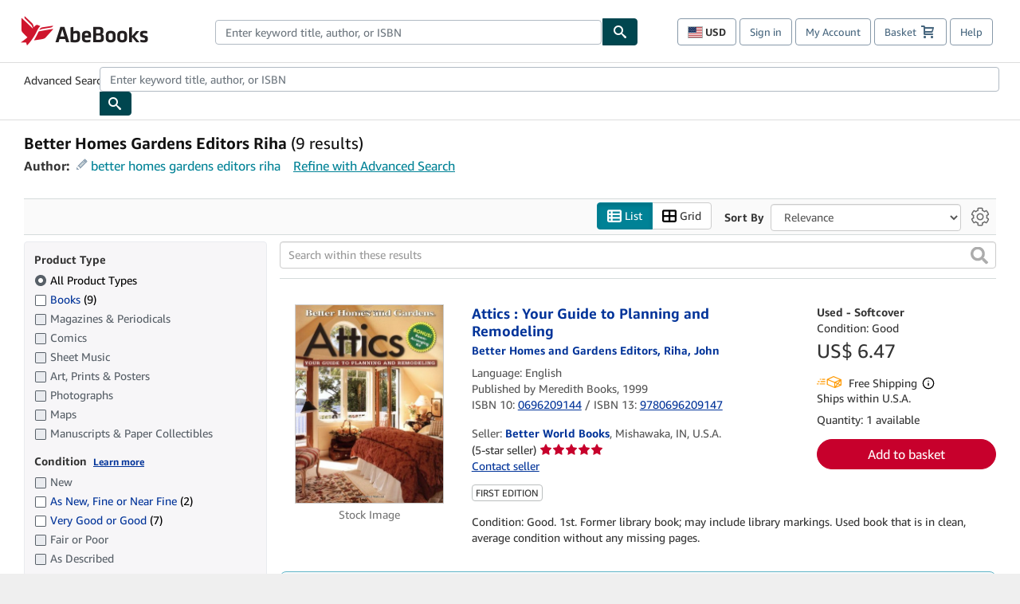

--- FILE ---
content_type: text/html;charset=ISO-8859-1
request_url: https://www.abebooks.com/book-search/author/better-homes-gardens-editors-riha
body_size: 34200
content:












    


<!DOCTYPE html>



<html    lang="en" dir="ltr" >
<head>
      
    
   
      
  <script >
    window["abebooks"] = window["abebooks"] || {};
    window["abeDomain"] = "https://www.abebooks.com";
    window["abeCDN"] = "//assets.prod.abebookscdn.com";
    window["abeLang"] = {locale: "com", lang: "en"};     window["basketAction"] = "d";     window["basketCount"] = "";         window["responsiveConf"] = {isResponsive: true, isStaticPage: false, host: "www.abebooks.com", url: "http://www.abebooks.com" + window.location.pathname};     window["timerPix"] = {       layout: "r",
      isMobile: "false",
      template: "SearchResults"
    }
  </script>

          

  <meta http-equiv="X-UA-Compatible" content="IE=edge,chrome=1"/>

  
     <script defer data-test-id="script-react" src="//assets.prod.abebookscdn.com/cdn/com/scripts/vendor/react18.bundle-8d00f21452.js"></script> <script  data-test-id="script-utils" src="//assets.prod.abebookscdn.com/cdn/com/scripts/combined/global-utils-34978c2d62.js" ></script> <script defer data-test-id="script-analytics" src="//assets.prod.abebookscdn.com/cdn/com/scripts/digitaldata/analytics-c1d3ad1b5d.js" ></script> <script defer data-test-id="script-csa" src="//assets.prod.abebookscdn.com/cdn/com/scripts/combined/csa-init-22969366b8.js" ></script> <script defer data-test-id="script-base" src="//assets.prod.abebookscdn.com/cdn/com/scripts/combined/global-base.v2-aeeab05675.js" ></script> <script defer data-test-id="script-toggle" src="//assets.prod.abebookscdn.com/cdn/com/scripts/sitenavtoggle-3061379d91.js" ></script> <script defer data-test-id="script-ie" src="//assets.prod.abebookscdn.com/cdn/com/scripts/vendor/ie-polyfill.bundle-59bcc8a001.js" ></script> <script defer data-test-id="script-search-suggest" src="//assets.prod.abebookscdn.com/cdn/com/scripts/components/searchautosuggest-eba45e873a.js" charset="UTF-8" ></script> <script defer data-test-id="script-eventbus" src="//assets.prod.abebookscdn.com/cdn/com/scripts/components/eventbus-652c0b758f.js" charset="UTF-8" ></script> <script defer data-test-id="script-bootstrap-native" src="//assets.prod.abebookscdn.com/cdn/com/scripts/bootstrap.native-8472ac070b.js" charset="UTF-8" ></script> <script defer data-test-id="script-change-currency-modal" src="//assets.prod.abebookscdn.com/cdn/com/scripts/components/changecurrencymodalv2-c4155a7a98.js" charset="UTF-8" ></script>  <style data-test-id="global-css-inline"> hr{display:block;border:0;border-top:1px solid #ccc;padding:0}abbr,address,article,aside,audio,b,blockquote,body,body div,caption,cite,code,dd,del,details,dfn,dl,dt,em,fieldset,figure,footer,form,h1,h2,h3,h4,h5,h6,header,html,i,iframe,img,ins,kbd,label,legend,li,mark,menu,nav,object,ol,p,pre,q,samp,section,small,span,strong,sub,summary,sup,time,ul,var,video{margin:0;padding:0;border:0;vertical-align:baseline}article,aside,details,figure,footer,header,nav,section,summary{display:block}a{margin:0;padding:0;vertical-align:baseline;background:0 0;text-decoration:none}blockquote,q{quotes:none}blockquote:after,blockquote:before,q{margin-bottom:25px}q:after,q:before{content:""}html.mobile{-webkit-text-size-adjust:100%;-ms-text-size-adjust:100%}embed,img,object{max-width:100%}button,input,select,textarea{margin:0}input[type=number]::-webkit-inner-spin-button,input[type=number]::-webkit-outer-spin-button{-webkit-appearance:none;margin:0}input[type=number]{-moz-appearance:textfield}@font-face{font-family:"Amazon Ember";font-display:swap;font-style:normal;font-weight:400;src:url(//assets.prod.abebookscdn.com/cdn/shared/fonts/ember/AmazonEmber_W_Rg.woff2) format("woff2"),url(//assets.prod.abebookscdn.com/cdn/shared/fonts/ember/AmazonEmber_W_Rg.woff) format("woff")}@font-face{font-family:"Amazon Ember";font-display:swap;font-style:normal;font-weight:700;src:url(//assets.prod.abebookscdn.com/cdn/shared/fonts/ember/AmazonEmber_W_Bd.woff2) format("woff2"),url(//assets.prod.abebookscdn.com/cdn/shared/fonts/ember/AmazonEmber_W_Bd.woff) format("woff")}@font-face{font-family:"Amazon Ember";font-display:swap;font-style:italic;font-weight:400;src:url(//assets.prod.abebookscdn.com/cdn/shared/fonts/ember/AmazonEmber_W_RgIt.woff2) format("woff2"),url(//assets.prod.abebookscdn.com/cdn/shared/fonts/ember/AmazonEmber_W_RgIt.woff) format("woff")}@font-face{font-family:"Bookerly Regular";font-display:swap;font-style:normal;font-weight:400;src:url(//assets.prod.abebookscdn.com/cdn/shared/fonts/ember/BookerlyLCD_W_Rg.woff2) format("woff2"),url(//assets.prod.abebookscdn.com/cdn/shared/fonts/ember/BookerlyLCD_W_Rg.woff) format("woff")}body{background:#efefef;color:#333!important;font-family:"Amazon Ember","Helvetica Neue",Helvetica,Arial,sans-serif;font-size:14px;line-height:1.428;letter-spacing:0;word-spacing:0;margin:0;padding:0;-webkit-text-size-adjust:100%}#a-page,#main-1{background:#fff}input{font-family:inherit}a:visited{color:#74008c}a:link{color:#039}a:hover{color:#039;text-decoration:underline}a:active{color:#c7002c}a.linkLike{cursor:pointer;color:#039}ol,ul{margin-top:0;margin-bottom:10px;padding-left:10px}ol ol,ol ul,ul ol,ul ul{margin-bottom:0}ol{list-style:decimal;margin-left:10px;padding-left:10px}li{margin-bottom:5px}p{line-height:1.45em;margin:0 0 1em}textarea{background:#fff}ol a,ul a{text-decoration:none}img{border:0}.h1,.h2,.h3,.h4,.h5,.h6,h1,h2,h3,h4,h5,h6{font-family:"Amazon Ember","Helvetica Neue",Helvetica,Arial,sans-serif;font-weight:700;line-height:1.25;color:inherit;margin-top:15px;margin-bottom:10px}.h1 .small,.h1 small,.h2 .small,.h2 small,.h3 .small,.h3 small,.h4 .small,.h4 small,.h5 .small,.h5 small,.h6 .small,.h6 small,h1 .small,h1 small,h2 .small,h2 small,h3 .small,h3 small,h4 .small,h4 small,h5 .small,h5 small,h6 .small,h6 small{font-weight:400;line-height:1;color:#697576}h1{color:#111;font-family:"Bookerly Regular","Helvetica Neue",Helvetica,Arial,sans-serif;font-size:20px;line-height:1.25;font-weight:400}h2{color:#222;font-size:18px;line-height:1.25;padding-bottom:4px}h3{color:#333;font-size:14px;margin-bottom:8px;margin-top:5px}h4{color:#333;font-size:14px;margin-bottom:8px;margin-top:8px}h5,h6{margin-bottom:5px;margin-top:5px}.h1 .small,.h1 small,.h2 .small,.h2 small,.h3 .small,.h3 small,h1 .small,h1 small,h2 .small,h2 small,h3 .small,h3 small{font-size:85%}.h4 .small,.h4 small,.h5 .small,.h5 small,.h6 .small,.h6 small,h4 .small,h4 small,h5 .small,h5 small,h6 .small,h6 small{font-size:75%}#logo{background-repeat:no-repeat;display:block;float:left;height:40px;overflow:hidden;white-space:nowrap;width:250px}.locale-com #logo{background-image:url(/cdn/shared/images/common/logos/abebooks-logo-com.png)}.locale-uk #logo{background-image:url(/cdn/shared/images/common/logos/abebooks-logo-uk.png)}.locale-de #logo{background-image:url(/cdn/shared/images/common/logos/abebooks-logo-de.png)}.locale-fr #logo{background-image:url(/cdn/shared/images/common/logos/abebooks-logo-fr.png)}.locale-it #logo{background-image:url(/cdn/shared/images/common/logos/abebooks-logo-it.png)}.locale-es #logo{background-image:url(/cdn/shared/images/common/logos/abebooks-logo-es.png)}.locale-zvab #logo{background-image:url(/cdn/shared/images/common/logos/zvab-logo.png)}@media screen and (max-width:875px){#logo{background-size:auto 28px;height:32px;max-width:320px;width:164px}}.cf:after,.cf:before,.clearfix:after,.clearfix:before{content:"";display:table}.cf:after,.clearfix:after{clear:both}.cf,.clearfix{zoom:1}.hidden{display:none!important;visibility:hidden!important}.invisible{visibility:hidden}.hide{display:none}.show{display:block!important}.pull-right,.right{float:right!important}.left,.pull-left{float:left!important}.block{display:block!important}.inline{display:inline!important}.inline-block{display:inline-block!important}.center-block{display:block;margin-left:auto;margin-right:auto}.clear-all{clear:both}.visible-xs-block{display:none!important}#container,#wrapper{position:relative;margin:0 auto}#container{background:#fff}.lg-centered{max-width:700px;margin:0 auto}.liquid-left,.liquid-right{display:flex;flex-flow:row}.liquid-fluid-col,.liquid-fluid-col-clean,.liquid-fluid-col-min{flex:1}.liquid-left .liquid-static-col{float:left}.liquid-left .liquid-fluid-col{border-left:1px solid #c1c1c1;box-shadow:inset 4px 0 5px -5px #c1c1c1}.liquid-right .liquid-static-col{float:right}.liquid-right .liquid-fluid-col{border-right:1px solid #c1c1c1;box-shadow:inset -4px 0 5px -5px #c1c1c1}.liquid-static-col{word-wrap:break-word}.liquid-fluid-col,.liquid-fluid-col-clean,.liquid-fluid-col-min{width:auto;overflow:hidden}.liquid-fluid-col,.liquid-fluid-col-clean{padding-left:20px;padding-right:20px}@media screen and (max-width:768px){.liquid-left,.liquid-right{display:block}.liquid-static-col{float:none!important;width:inherit!important}.liquid-fluid-col{overflow:visible!important;border:none!important;box-shadow:none!important}}#abe-header{background:none repeat scroll 0 0 #fff;padding:2px 0 0}.top-nav{padding:16px 5px}.top-nav .wrapper{max-width:1240px;margin:0 auto}.abenav-belt{display:flex;align-items:center}.abenav-belt-left{flex:none}.abenav-belt-fill{flex:auto}.abenav-belt-right{flex:none}ul#account-nav,ul#global-nav-links{list-style:none;margin:0;padding:0 10px}ul#account-nav li,ul#global-nav-links li{display:inline-block;margin:0}#account-nav{margin-right:0;text-align:right}#account-nav a,#account-nav button{border:1px solid #8799a9;background:0 0;font-family:inherit;border-radius:4px;color:#47667e;font-size:13px;font-weight:400;margin-right:4px;padding:8px 12px;position:relative;text-decoration:none;cursor:pointer;line-height:normal}#account-nav a:hover,#account-nav button:hover{border-color:#3d464e}#abe_prefs.loading{visibility:hidden}#abe_prefs.loaded #abe_prefs_curr,#abe_prefs.loaded #abe_prefs_shipdest{visibility:visible}#abe_prefs #abe_prefs_curr,#abe_prefs #abe_prefs_shipdest{visibility:hidden;display:inline-block}#abe_prefs #abe_prefs_curr{min-width:3.25ch;text-align:right;font-weight:700;color:#333}#abe_prefs #abe_prefs_shipdest{background-size:cover;background-position:50%;position:relative;display:inline-block;border:1px solid #aab7b8;margin:-1;box-sizing:content-box;width:1.333333em;line-height:1em}#abe_prefs #abe_prefs_shipdest::before{content:"\00A0"}#main{padding:0 10px 25px}.sr-only{position:absolute;width:1px;height:1px;margin:-1px;padding:0;overflow:hidden;clip:rect(0,0,0,0);border:0}#basket{padding-right:10px;position:relative;white-space:nowrap}#basket>.basket-icon{background-image:url(/cdn/shared/images/header/abe-sprite.png);background-position:-5px -223px;padding:1px 10px;margin-left:2px}@media not all,(min-resolution:192dpi){#basket>.basket-icon{background-image:url(/cdn/shared/images/header/basket.png);background-position:center center;background-repeat:no-repeat}}.bs-count{color:#fff;background-color:#c7002c;border-radius:4px;font-size:11px;position:absolute;top:-12px;right:-2px;display:inline-block;min-width:19px;line-height:1;vertical-align:middle;text-align:center;white-space:nowrap;padding:4px;box-shadow:1px 1px 3px rgba(1,1,1,.38);box-sizing:border-box}#main-navigation{border-bottom:1px solid #ddd;border-top:1px solid #ddd}#main-navigation .nav-wrapper{margin:0 auto;max-width:1240px}#global-nav-links{display:flex;justify-content:space-between;padding:0 10px}#global-nav-links a,#global-nav-links li{flex:none;font-size:14px;font-weight:500;color:#333;padding:12px 0 8px 0;text-decoration:none;margin-bottom:3px}#global-nav-links a:hover,#global-nav-links li:hover{color:#333;box-shadow:0 4px 0 #595959;transition:.25s ease-in-out}.mobile-close{border:medium none;cursor:pointer;font-size:12px;font-weight:400!important;padding:10px;text-align:center;text-transform:uppercase}#mobile-menu{display:none;background:0 0;border:none;height:30px;margin:5px 0 0 5px;padding:0 8px 0 5px;clear:left;cursor:pointer;float:left;color:inherit}#mobile-menu .icon-bar{background-color:#333;display:block;width:16px;height:2px;position:relative;top:8px;left:2px}#mobile-menu .icon-bar+.icon-bar{margin-top:2px}#mobile-menu .toggle-text{font-size:14px;padding:7px 8px 7px 22px;position:relative;top:-5px}.wrapper{width:100%;max-width:1240px;margin:0 auto}.abe-content{background-color:#fff;overflow:auto;width:100%;min-width:320px;max-width:1240px;margin:0 auto;-webkit-font-smoothing:antialiased;-moz-osx-font-smoothing:grayscale}#wrapper{background-color:#fff;width:100%;position:relative;margin:0 auto}#pageHeader{margin-bottom:16px}#pageHeader>h1{padding-left:10px!important}@media screen and (max-width:875px){.abenav-slideout{height:0;overflow:hidden}.abenav-slideout.toggled-on{border-bottom:1px solid #ddd;position:relative;z-index:999;height:auto}.top-nav{padding:10px 5px}#global-nav-links{flex-direction:column}.mobile-close{cursor:pointer}#abe-header .hidden-xs{display:none!important}#abe-header .visible-xs-block{display:block!important}#nav-mobile-search{display:inline!important}#abe-header{padding-top:0}#global-nav-links>a,#global-nav-links>li{padding:8px}#abe_prefs{font-size:12px!important;margin-right:3px;padding:6px!important;float:left;width:auto;border:none!important}#account-nav{font-size:12px;height:35px;display:block;padding:0;position:absolute;right:0;top:0;margin:16px 8px 0 0}#account-nav a{font-size:12px!important;margin-right:3px;padding:4px 8px!important;float:left;width:auto}#account-nav #basket{padding-right:2px;padding-left:4px!important}#account-nav #basket .deftext{display:none;padding-left:1px}#main-navigation{background-color:#fafafa;padding-right:6px}#main-navigation .nav-wrapper{background-color:#fafafa;margin-top:4px}#main-navigation a:hover{background-color:#eaeded;text-decoration:none;box-shadow:none}.to-top{background:rgba(0,0,0,0) url(/cdn/shared/images/header/to-top-arrow.png) no-repeat scroll center top;color:#333;display:block;font-size:10px;padding:17px 0 10px;text-align:center;text-transform:uppercase}.nav-bar{clear:both}#mobile-menu{display:block}ul#account-nav{margin:16px 8px 0 0}}@media (max-width:767px){.mobile #abe-header .hidden-xs{display:none!important}}@media (width > 875px){.locale-com #account-nav,.locale-uk #account-nav{min-width:350px}.locale-com #account-nav.--shopping-prefs,.locale-uk #account-nav.--shopping-prefs{min-width:430px}.locale-de #account-nav,.locale-zvab #account-nav{min-width:375px}.locale-de #account-nav.--shopping-prefs,.locale-zvab #account-nav.--shopping-prefs{min-width:455px}.locale-es #account-nav{min-width:379px}.locale-es #account-nav.--shopping-prefs{min-width:459px}.locale-it #account-nav{min-width:359px}.locale-it #account-nav.--shopping-prefs{min-width:439px}.locale-fr #account-nav{min-width:415px}.locale-fr #account-nav.--shopping-prefs{min-width:495px}}#header-searchbox-form{margin:0}.gnav-searchbox{padding:5px 40px 5px 0}.gnav-searchbox .gnav-searchbox-right{align-items:center;display:flex;float:right;width:auto}.gnav-searchbox .gnav-searchbox-left{align-items:center;display:flex;position:relative}.gnav-searchbox .gnav-searchbox-label{font-weight:400;margin-bottom:0}.gnav-searchbox .gnav-searchbox-field{flex:1;position:relative}.gnav-searchbox .gnav-searchbox-button{background:url(/cdn/shared/images/header/search.png) no-repeat center #00464f;border:1px solid #00464f;border-top-right-radius:4px;border-bottom-right-radius:4px;color:#fff;cursor:pointer;font-size:14px;height:34px;vertical-align:middle;width:44px}.gnav-searchbox .gnav-searchbox-button span{display:none}.gnav-searchbox .gnav-searchbox-options{border:1px solid #999;border-radius:4px;font-size:13px;height:34px;margin-right:3px}.gnav-searchbox .gnav-searchbox-input{border:1px solid #999;border-radius:4px 0 0 4px;box-sizing:border-box;height:34px;font-size:13px;font-family:inherit;padding:6px 35px 6px 12px;width:100%}.gnav-searchbox .gnav-searchbox-input[type=search]::-ms-clear{display:none}.gnav-searchbox .gnav-searchbox-input[type=search]::-webkit-search-cancel-button,.gnav-searchbox .gnav-searchbox-input[type=search]::-webkit-search-decoration,.gnav-searchbox .gnav-searchbox-input[type=search]::-webkit-search-results-button,.gnav-searchbox .gnav-searchbox-input[type=search]::-webkit-search-results-decoration{display:none}.gnav-searchbox .gnav-searchbox-advanced{font-weight:400;margin-left:10px;text-decoration:none}.gnav-searchbox-container-m{float:right;width:calc(100% - 100px)}.gnav-searchbox-m{padding:5px;display:flex;position:relative}.gnav-searchbox-m .gnav-searchbox-left-m{flex:1 0}.gnav-searchbox-m .gnav-searchbox-right-m{flex:0 0}.gnav-searchbox-m .gnav-searchbox-input-m{border:1px solid #999;border-radius:4px 0 0 4px;box-sizing:border-box;height:30px;font-size:13px;padding:6px 19px 6px 8px;width:100%}.gnav-searchbox-m .gnav-searchbox-input-m[type=search]::-ms-clear{display:none}.gnav-searchbox-m .gnav-searchbox-input-m[type=search]::-webkit-search-cancel-button,.gnav-searchbox-m .gnav-searchbox-input-m[type=search]::-webkit-search-decoration,.gnav-searchbox-m .gnav-searchbox-input-m[type=search]::-webkit-search-results-button,.gnav-searchbox-m .gnav-searchbox-input-m[type=search]::-webkit-search-results-decoration{display:none}.gnav-searchbox-m .gnav-searchbox-button-m{background:url(/cdn/shared/images/header/search.png) no-repeat 10px 6px #00464f;border:1px solid #00464f;border-top-right-radius:4px;border-bottom-right-radius:4px;font-size:13px;color:#fff;cursor:pointer;height:30px;vertical-align:middle;width:40px}.gnav-searchbox-m .gnav-searchbox-button-m span{display:none}.far{font-weight:900;-moz-osx-font-smoothing:grayscale;-webkit-font-smoothing:antialiased;display:inline-block;font-style:normal;font-variant:normal;text-rendering:auto;line-height:1}.fa-times:before{content:"\2715"}@media (width <= 875px){#header-searchbox-form{display:none}}@media (width > 875px){.gnav-searchbox-container-m{display:none}}.nst-component .nst-content{box-sizing:border-box;overflow:hidden;-webkit-transition:max-height ease-out .2s;transition:max-height ease-out .2s;padding-top:0;padding-bottom:0}.nst-component .nst-content>.s-toggle{-webkit-transition:-webkit-transform .2s;transition:-webkit-transform .2s;transition:transform .2s;transition:transform .2s,-webkit-transform .2s}.nst-component.nst-is-expanding .nst-content{-webkit-transform:translateY(-10px);transform:translateY(-10px)}.nst-component.nst-is-expanding .nst-content>.s-toggle{-webkit-transform:translateY(10px);transform:translateY(10px)}.nst-component.nst-is-expanded .nst-content>.s-toggle{-webkit-transition:none;transition:none}.nst-component.nst-is-collapsing .nst-content>.s-toggle{-webkit-transform:translateY(-10px);transform:translateY(-10px)}.nst-component.nst-is-collapsed .nst-content{display:none}.nst-fix-safari-bug{-webkit-transition:none!important;transition:none!important}#breadcrumbs{margin:12px 0 16px}#breadcrumb-trail>a,.breadcrumb{white-space:nowrap;overflow:hidden;text-overflow:ellipsis;vertical-align:middle;display:inline-block;font-size:.875rem}.breadcrumb+.breadcrumb:before{content:"";background-image:url("data:image/svg+xml,%3csvg width='6' height='10' xmlns='http://www.w3.org/2000/svg'%3e%3cpath d='M1 9l4-4-4-4' stroke='%23B1BAC3' stroke-width='2' fill='none' fill-rule='evenodd' stroke-linecap='round' stroke-linejoin='round'/%3e%3c/svg%3e");background-position:center center;background-repeat:no-repeat;width:24px;height:10px;display:inline-block}.breadcrumb-long{max-width:500px}@media screen and (max-width:1100px){.breadcrumb-long{max-width:400px}}@media screen and (max-width:980px){.breadcrumb-long{max-width:250px}}@media screen and (max-width:920px){.breadcrumb-long{max-width:225px}}@media screen and (max-width:880px){.breadcrumb-long{max-width:200px}}@media screen and (max-width:845px){.breadcrumb-long{max-width:175px}}@media screen and (max-width:810px){.breadcrumb-long{max-width:155px}}@media screen and (max-width:767px){.breadcrumb-long{max-width:290px}}@media screen and (max-width:650px){.breadcrumb-long{max-width:185px}}@media screen and (max-width:495px){.breadcrumb-long{max-width:90px}}.breadcrumb-short{max-width:145px}@media screen and (max-width:810px){.breadcrumb-short{max-width:135px}}@media screen and (max-width:767px){.breadcrumb-short{max-width:145px}}@media screen and (max-width:650px){.breadcrumb-short{max-width:95px}}@media screen and (max-width:495px){.breadcrumb-short{max-width:48px}}iframe.breadcrumbs{height:57px}.skip-link{position:absolute;z-index:-1000;border:5px solid #fff}.skip-link:active,.skip-link:focus{background-color:#fff;margin-top:10px;margin-left:10px;z-index:1000;text-decoration:underline}.abe-auto-suggest-container{position:relative;width:100%}.abe-auto-suggest-container .react-autosuggest__container{position:relative}.abe-auto-suggest-container .react-autosuggest__input{display:block;width:100%;height:34px;padding:6px 28px 6px 12px;font-size:14px;line-height:1.42857;color:#555;background-color:#fff;background-image:none;border:1px solid #ccc;border-radius:4px;-webkit-box-shadow:inset 0 1px 1px rgba(0,0,0,.075);box-shadow:inset 0 1px 1px rgba(0,0,0,.075);-webkit-transition:border-color ease-in-out .15s,box-shadow ease-in-out .15s;-o-transition:border-color ease-in-out .15s,box-shadow ease-in-out .15s;transition:border-color ease-in-out .15s,box-shadow ease-in-out .15s}.abe-auto-suggest-container .react-autosuggest__input:focus{outline:2px solid #0085b3}.abe-auto-suggest-container .react-autosuggest__input::-moz-placeholder{color:#999;opacity:1}.abe-auto-suggest-container .react-autosuggest__input:-ms-input-placeholder{color:#999}.abe-auto-suggest-container .react-autosuggest__input::-webkit-input-placeholder{color:#999}.abe-auto-suggest-container .react-autosuggest__input::-ms-clear{display:none}.abe-auto-suggest-container .react-autosuggest__input::-webkit-search-cancel-button{display:none}.abe-auto-suggest-container .react-autosuggest__input--open{border-bottom-left-radius:0;border-bottom-right-radius:0}.abe-auto-suggest-container .react-autosuggest__input[disabled]{background-color:#eee}.abe-auto-suggest-container .react-autosuggest__suggestions-container{display:none}.abe-auto-suggest-container .react-autosuggest__suggestions-container--open{display:block;position:absolute;width:100%;border:1px solid #ccc;background-color:#fff;border-bottom-left-radius:4px;border-bottom-right-radius:4px;max-height:400px;overflow-y:auto;z-index:10000}.abe-auto-suggest-container .react-autosuggest__suggestions-list{margin:0;padding:0;list-style-type:none}.abe-auto-suggest-container .react-autosuggest__suggestion{cursor:pointer;font-size:15px;margin-bottom:0;padding:5px 0 10px 10px}.abe-auto-suggest-container .react-autosuggest__suggestion--highlighted{background-color:#eaeded}.abe-auto-suggest-container .react-autosuggest__clear{color:#555;cursor:pointer;font-size:15px;border:0;background:0 0;padding:8px;position:absolute}@media screen and (width > 875px){.abe-auto-suggest-container .react-autosuggest__clear{right:5px;top:0}}@media screen and (width <= 875px){.abe-auto-suggest-container .react-autosuggest__clear{right:0;top:-1px}}.close{float:right;font-size:21px;font-weight:700;line-height:1;color:#000;text-shadow:0 1px 0 #fff;opacity:.2}.close:focus,.close:hover{color:#000;text-decoration:none;cursor:pointer;opacity:.5}button.close{padding:0;cursor:pointer;background:0 0;border:0;-webkit-appearance:none}body.modal-open{overflow:hidden}.modal-backdrop{position:fixed;top:0;right:0;bottom:0;left:0;z-index:1040;background-color:#000;opacity:.5}.change-shopping-preferences-modal{display:none;overflow:auto;overflow-y:scroll;position:fixed;top:0;right:0;bottom:0;left:0;z-index:1050;-webkit-overflow-scrolling:touch;outline:0;padding:10px}.change-shopping-preferences-modal.show{display:block}.change-shopping-preferences-modal .modal-dialog{position:relative;width:auto;margin:10px;max-width:600px}.change-shopping-preferences-modal .modal-content{background-color:#fff;border-radius:6px;-webkit-box-shadow:0 3px 9px rgba(0,0,0,.5);box-shadow:0 3px 9px rgba(0,0,0,.5);background-clip:padding-box;outline:0;top:100px;position:static;display:flex;flex-direction:column;max-height:calc(100vh - 60px)}@media (max-width:767px){.change-shopping-preferences-modal .modal-content{border:none;border-radius:2px}}.change-shopping-preferences-modal .modal-header{padding:15px;border-bottom:1px solid #e5e5e5;min-height:16.428571429px;flex:0 0 auto}.change-shopping-preferences-modal .modal-header .close{margin-top:-2px}.change-shopping-preferences-modal .modal-title{margin:0;line-height:1.428571429}.change-shopping-preferences-modal .modal-body{position:relative;padding:15px;flex:1;overflow:auto}@media (min-width:768px){.change-shopping-preferences-modal .modal-dialog{width:600px;margin:30px auto}.change-shopping-preferences-modal .modal-content{-webkit-box-shadow:0 5px 15px rgba(0,0,0,.5);box-shadow:0 5px 15px rgba(0,0,0,.5)}}.change-shopping-preferences-modal .description{color:#333;font-size:1em;margin-bottom:8px}.change-shopping-preferences-modal .currency-help-link{color:#039}.change-shopping-preferences-modal .form-group{visibility:hidden;padding-inline:8px;display:flex;flex-flow:column nowrap;gap:8px}.change-shopping-preferences-modal .form-group label{font-weight:400}.change-shopping-preferences-modal .form-group .--hidden{display:none}.change-shopping-preferences-modal .selector-container .currency-selector,.change-shopping-preferences-modal .selector-container .shipping-destination-selector{cursor:pointer}.change-shopping-preferences-modal .non-supported-currency-warning{background-color:#efefef;display:inline-flex;align-items:start;padding:16px;border:1px solid #b1bac3;border-radius:4px;margin-bottom:16px}.change-shopping-preferences-modal .non-supported-currency-warning .currency-message-icon{width:24px;height:24px;margin-right:16px;flex:0 0 auto}.change-shopping-preferences-modal .non-supported-currency-warning .currency-warning-text{margin:0}.change-shopping-preferences-modal .disclaimer{font-size:.875em;display:inline-flex;gap:8px;align-items:start;margin-bottom:8px}.change-shopping-preferences-modal .disclaimer .disclaimer-text{margin:0}.change-shopping-preferences-modal .disclaimer .disclaimer-icon{display:none;background-repeat:no-repeat;width:16px;height:16px;margin-top:2px;flex:0 0 auto}.change-shopping-preferences-modal .modal-body-overlay{visibility:visible;position:absolute;inset:16px 8px;background:#f1f1f1;border-radius:4px;display:flex;flex-flow:column nowrap;justify-content:center;align-items:center}.change-shopping-preferences-modal .modal-body-overlay .modal-loading-status{display:flex;flex-flow:row nowrap;align-items:center;gap:8px}@media (min-width:480px){.change-shopping-preferences-modal .disclaimer,.change-shopping-preferences-modal .selector-container{margin-inline-end:32px}}@media (min-width:480px){.change-shopping-preferences-modal .selector-container{max-width:380px}}.change-shopping-preferences-modal #shopping-preferences-error-alert{display:none;margin:0 0 16px 0}.change-shopping-preferences-modal #shopping-preferences-overlay-saved-message,.change-shopping-preferences-modal #shopping-preferences-overlay-saving-message{display:none;margin:0}.change-shopping-preferences-modal #shopping-preferences-overlay-initializing-message{display:block;margin:0}.change-shopping-preferences-modal #shopping-preferences-overlay-loading-icon,.change-shopping-preferences-modal #shopping-preferences-overlay-saved-icon{width:24px}.change-shopping-preferences-modal #shopping-preferences-overlay-saved-icon{display:none}.change-shopping-preferences-modal .modal-btn{font-family:"Amazon Ember","Helvetica Neue",Helvetica,Arial,sans-serif;font-size:1rem;font-weight:400;line-height:1.5rem;text-align:inherit;appearance:none;margin-block:0;margin-inline:0;cursor:pointer;display:inline-flex;flex-direction:row;align-items:center;justify-content:center;box-sizing:border-box;outline:0;height:40px;padding:0 16px;transition:color .1s ease 0s,background-color .1s ease 0s,border-color .1s ease 0s;border-radius:22px;white-space:nowrap;position:relative;z-index:0}.change-shopping-preferences-modal .modal-btn:focus{outline-offset:2px;outline:2px solid #008296}.change-shopping-preferences-modal .modal-btn{font-size:1em;border-radius:4px;width:120px;height:36px}.change-shopping-preferences-modal .cancel-btn{border:1px solid #c9d4d7}.change-shopping-preferences-modal .cancel-btn:active,.change-shopping-preferences-modal .cancel-btn:hover{background-color:#b1bac3}.change-shopping-preferences-modal .save-btn{margin-left:8px;color:#fff;background-color:#008296;border:0}.change-shopping-preferences-modal .save-btn:active,.change-shopping-preferences-modal .save-btn:hover{background-color:#004f6c}.change-shopping-preferences-modal .modal-footer{padding:15px;text-align:right;border-top:1px solid #e5e5e5;flex:0 0 auto}.change-shopping-preferences-modal .modal-footer:after,.change-shopping-preferences-modal .modal-footer:before{content:" ";display:table}.change-shopping-preferences-modal .modal-footer:after{clear:both}.change-shopping-preferences-modal .modal-footer .btn+.btn{margin-bottom:0;margin-left:5px}.change-shopping-preferences-modal .modal-footer .btn-group .btn+.btn{margin-left:-1px}.change-shopping-preferences-modal .modal-footer .btn-block+.btn-block{margin-left:0}.change-shopping-preferences-modal.--error .modal-body-overlay,.change-shopping-preferences-modal.--initialized .modal-body-overlay{visibility:hidden}.change-shopping-preferences-modal.--error .form-group,.change-shopping-preferences-modal.--initialized .form-group{visibility:visible}.change-shopping-preferences-modal.--saved .modal-body-overlay,.change-shopping-preferences-modal.--saving .modal-body-overlay{visibility:visible}.change-shopping-preferences-modal.--saved .form-group,.change-shopping-preferences-modal.--saving .form-group{visibility:hidden}.change-shopping-preferences-modal.--saved #shopping-preferences-overlay-loading-icon,.change-shopping-preferences-modal.--saving #shopping-preferences-overlay-loading-icon{display:none}.change-shopping-preferences-modal.--error #shopping-preferences-overlay-initializing-message,.change-shopping-preferences-modal.--initialized #shopping-preferences-overlay-initializing-message,.change-shopping-preferences-modal.--saved #shopping-preferences-overlay-initializing-message,.change-shopping-preferences-modal.--saving #shopping-preferences-overlay-initializing-message{display:none}.change-shopping-preferences-modal.--error #shopping-preferences-error-alert{display:block}.change-shopping-preferences-modal.--saving #shopping-preferences-overlay-loading-icon,.change-shopping-preferences-modal.--saving #shopping-preferences-overlay-saving-message{display:block}.change-shopping-preferences-modal.--saving .modal-footer button,.change-shopping-preferences-modal.--saving .modal-header button{pointer-events:none}.change-shopping-preferences-modal.--saving .modal-footer button{opacity:.5}.change-shopping-preferences-modal.--saved #shopping-preferences-overlay-saved-icon,.change-shopping-preferences-modal.--saved #shopping-preferences-overlay-saved-message{display:block}.change-shopping-preferences-modal.--saved .modal-footer .save-btn{pointer-events:none;opacity:.5}.shopping-preferences-modal-trigger{padding:0;cursor:pointer;border-top:0;border-left:0;border-right:0}.shopping-preferences-modal-trigger.mrdn-link-tertiary{border-color:unset}#shopping-preferences-non-supported-currency-optgroup.--disabled{display:none}#shopping-preferences-non-supported-currency-optgroup.--disabled option{display:none}.form-control{display:block;width:100%;padding:6px 12px;font-size:14px;line-height:1.428571429;color:rgb(85.425,85.425,85.425);background-color:#fff;background-image:none;border:1px solid #ccc;border-radius:4px;transition:border-color ease-in-out .15s,box-shadow ease-in-out .15s;height:34px}.form-control:focus{outline:2px solid #0085b3}.form-control{-webkit-box-shadow:inset 0 1px 1px rgba(0,0,0,.075);box-shadow:inset 0 1px 1px rgba(0,0,0,.075)}.form-control::-moz-placeholder{color:#999;opacity:1}.form-control:-ms-input-placeholder{color:#999}.form-control::-webkit-input-placeholder{color:#999}.form-control[disabled],.form-control[readonly],fieldset[disabled] .form-control{cursor:not-allowed;background-color:rgb(238.425,238.425,238.425);opacity:1}.deprecation{background-color:#ffb952;font-size:16px;padding:16px 0}.deprecation>.wrapper{padding-left:62px;background:url(/cdn/shared/images/Shared/css/ie11.svg) top left no-repeat}.deprecation>.wrapper>p{margin:0}.deprecation>.wrapper>p>span{display:block}@media screen and (max-width:875px){.deprecation{padding:12px 10px;font-size:14px}.deprecation>.wrapper{background-size:37px 40px;padding-left:50px}.deprecation>.wrapper>p>span{display:inline}}#notifications{position:fixed;width:320px;bottom:10px;right:10px;z-index:9999999}.msg-body,.msg-title{padding-left:42px;position:relative}.msg-title{font-weight:500;position:relative}.msg-title>p{overflow:hidden;text-overflow:ellipsis;white-space:nowrap;max-width:230px;margin:0;padding-top:10px;padding-bottom:10px}.msg-title+.msg-body-leg>div,.msg-title+.msg-body>div{margin-top:-10px}.msg-body,.msg-body-leg{overflow:hidden;padding-right:10px}.msg-body-leg>div.closed{display:none;visibility:hidden}.msg-body-leg>div.opened{display:block;visibility:visible}.msg-body>div{padding-top:10px;-webkit-transition:-webkit-transform .3s ease;-moz-transition:-moz-transform .3s ease;-ms-transition:-ms-transform .3s ease;transition:transform .3s ease;will-change:transform}.msg-body>div.opened{-webkit-transform:translate(0,0);-moz-transform:translate(0,0);-ms-transform:translate(0,0);transform:translate(0,0)}.msg-body>div.closed{position:absolute;-webkit-transform:translate(0,-100%);-moz-transform:translate(0,-100%);-ms-transform:translate(0,-100%);transform:translate(0,-100%)}.msg-body>p{margin-bottom:5px}.msg-body>p:first-child{padding-top:10px}.msg-more{font-weight:400;font-size:12px;position:absolute;right:10px;top:50%;transform:translateY(-50%);-webkit-transform:translateY(-50%);cursor:pointer}.msg-more:hover{text-decoration:none}.not-container{position:relative;font-size:13px;margin-bottom:5px;background-repeat:no-repeat;background-size:22px 22px;background-position:10px 10px;-webkit-box-shadow:0 0 10px 1px rgba(0,0,0,.2);-moz-box-shadow:0 0 10px 1px rgba(0,0,0,.2);box-shadow:0 0 10px 1px rgba(0,0,0,.2)}.not-container>p{margin:0}.level-warn{background-image:url(/cdn/shared/images/common/icons/icon_warning.png);border:1px solid #d32236;background-color:#fce8f3}.level-info{background-image:url(/cdn/shared/images/common/icons/icon_info.png);border:1px solid #388aab;background-color:#f7fcfc}#abe-gdpr{background:#f5f9fa}#abe-gdpr>div{font-size:13px;line-height:1.25;margin:0 auto;min-width:320px;max-width:1240px;text-align:left;padding:13px 40px 13px 10px;position:relative}.gdpr-close{cursor:pointer;position:absolute;line-height:1;right:10px;top:50%;transform:translateY(-50%);-webkit-transform:translateY(-50%)}#mobileBanner{left:0;position:absolute;top:-40px;font-size:20px;padding:0 10px 10px;width:98%}#mobileBanner .close{font-size:1.25em}.m-portrait{top:-65px!important;font-size:35px!important}.m-portrait .r-toggle:before{width:45px!important;height:45px!important;margin-top:5px!important}.m-portrait #mv-off:before{background-position:0 -45px}.viewport-p{margin-top:75px!important}.m-landscape{top:-50px!important;font-size:25px!important;padding:0 10px!important}.m-landscape .r-toggle:before{width:35px!important;height:35px!important}.m-landscape #mv-off:before{background-position:0 -35px}.viewport-l{margin-top:65px!important}.viewport{margin-top:55px!important}.r-toggle{display:inline-block;font-weight:700;text-decoration:none}#mv-on{color:#039!important;text-decoration:underline}#mv-none{display:none;font-size:.8em;padding-top:5px}#mobileBanner-link{font-family:Arial;font-size:1.3em;font-weight:700;text-decoration:none}.mobileBanner-message{font-family:Arial;font-size:1.3em}#mobileBanner-message-box{margin-top:3px}.mobile-nav-bg{background-color:#40505e;background:linear-gradient(to bottom,#586571,#40505e);border-bottom-color:#33373a;border-top-color:#33373a}.new-here{background:#c9d4d7;width:100%;position:absolute;padding:10px;top:0;left:0}.hero-notification{border:1px solid #b9dde1;background-color:#fafafa;position:relative}.hero-notification::before{content:" ";background-image:url(/cdn/shared/images/common/icons/icon_info.png);background-size:36px 36px;height:36px;width:36px;position:absolute;top:20px;left:20px}.hero-notification>.body{padding:20px 20px 20px 70px}footer{background-color:#f5f9fa;line-height:1.428}#footer-container{font-size:12px}#footer-container{position:relative;margin:0 auto 0 auto;max-width:1240px}#footer-container h4{font-size:14px;line-height:1.428;margin:5px 0 8px;padding:0;text-shadow:none}.footer-col{float:left;margin-right:2.5%;padding-top:5px;width:16%}#footer-abebooks-subs>ul,#footer-companies>ul,.footer-col>ul{margin:0;list-style:none;padding:0}#footer-abebooks-subs>ul>li,#footer-companies>ul>li,.footer-col>ul>li{margin:0 0 5px;list-style:none}#footer-companies-list li{display:inline-block;padding-left:5px;padding-right:5px}#footer-legal{margin:auto;max-width:880px;text-align:center;color:#555;line-height:140%;font-size:12px;padding-bottom:16px}#site-links{margin-bottom:40px;padding-left:90px}#site-links a{color:#47667e;display:block;font-size:12px;padding:5px 0}#footer-companies{margin-top:35px;text-align:center}#footer-companies a{color:#47667e;padding:0 12px}#footer-abebooks-subs{margin:10px 0 30px 0;text-align:center}#footer-abebooks-subs a{color:#47667e}#footer-abebooks-subs span{color:#555!important;font-size:12px}@media screen and (max-width:1125px){#footer-container{width:inherit}}#mobile-footer-companies{display:none}.footer-site-toggle{display:none}.desc-block{color:#8c8c8c!important;display:block;font-size:11px;padding-left:0}#footer-abebooks-subs,#footer-companies{display:block}a.to-top{color:#333;display:block;font-size:14px;padding:30px 0 10px;text-align:center;background:transparent no-repeat scroll center top url(/cdn/shared/images/header/to-top-arrow.png);background-position:50% 15px;margin:0 0 15px}@media screen and (max-width:875px){.to-top{font-size:12px}.footer-site-toggle{display:block;margin-bottom:10px;margin-top:5px;text-align:center}.footer-logo{display:none}.search-entry{clear:left}#mobile-footer{display:block!important;width:100%!important}#site-links{border:1px solid #ddd;border-radius:4px;margin-bottom:10px!important;padding-left:0!important}#site-links div{float:none;width:100%}#site-links h4{background:url(/cdn/shared/images/header/footer-toggle-down.png) right 10px top -1px no-repeat scroll transparent;border-bottom:1px solid #ddd;color:#039;font-size:12px!important;font-weight:700;margin-bottom:0!important;padding:0 5px 10px 15px!important;position:relative}#site-links h4.active{background:url(/cdn/shared/images/header/footer-toggle-up.png) right 10px top -1px no-repeat scroll transparent;border-bottom:1px solid #ddd!important;display:block}#site-links h4.last{border-bottom:none}#site-links a{border-bottom:1px solid #ddd;color:#039!important;padding:10px 15px}#site-links ul{margin-bottom:0!important}#site-links li{background:#fff;margin-bottom:0!important}#site-links ul:after,#site-links ul:before{content:"";display:table}#site-links ul:after{clear:both}#site-links ul{zoom:1}.footer-col{border-top:none}#mobile-footer-companies{display:block}#footer-about-header,#footer-help-header,#footer-sell-header,#footer-shop-header,#footer-social-header,#mobile-footer-companies-header{cursor:pointer}#footer-container{padding:0 10px 20px 10px}#footer-abebooks-subs,#footer-companies{display:none}}@media screen and (max-width:475px){#site-links li{float:none;width:auto}}*,:after,:before{-webkit-box-sizing:border-box;-moz-box-sizing:border-box;box-sizing:border-box}.btn-default{color:#333!important}.text-center{text-align:center}.price{color:#c7002c;font-weight:700} </style> <script >window["atfpayload"]="//assets.prod.abebookscdn.com/cdn/com/docs/CSS/global/base-0c37c024b2.css"</script>  <script defer data-test-id="script-shoppingpreferenceswidget" src="//assets.prod.abebookscdn.com/cdn/com/scripts/langs/shoppingpreferenceswidget-en-eb8448d059.js" charset="UTF-8"></script>  
                              <script type="text/javascript" src="//assets.prod.abebookscdn.com/cdn/com/scripts/jquery/jquery-3.6.0.min.js"></script>
                  <link rel="stylesheet" href="//assets.prod.abebookscdn.com/cdn/com/docs/CSS/legacy/abe-b6b6f3df99.css"/>
      
  
      
              <script defer src="//assets.prod.abebookscdn.com/cdn/com/scripts/components/productwidget_core-d7136499b5.js"></script>
          <script defer src="//assets.prod.abebookscdn.com/cdn/com/scripts/components/productwidget_recommendations_srp-1c826904a8.js"></script>
          <script defer src="//assets.prod.abebookscdn.com/cdn/com/scripts/components/rollup_feedback_survey_modal-020ec83ac1.js"></script>
          <script defer src="//assets.prod.abebookscdn.com/cdn/com/scripts/searchresults-d219128dd3.js"></script>
      
    



          <link rel="canonical" href="https://www.abebooks.com/book-search/author/better-homes-gardens-editors-riha/" data-test-id="canonical-url-link" />
  
              
    
  <meta charset="ISO-8859-1"/>
  <meta name="dcterms.audience" content="global"/>

      <meta name="dcterms.rightsHolder" content="1996 - 2026 AbeBooks, Inc."/>
  <meta name="format-detection" content="telephone=no"/>

  <meta name="description" content="Attics : Your Guide to Planning and Remodeling by Better Homes and Gardens Editors, Riha, John and a great selection of related books, art and collectibles available now at AbeBooks.com."><meta name="robots" content="index">

  
  
  
  

  
  




      <script >
      //<![CDATA[
              var awsDomain = 'abebooks.com';
      var twoLetterISOCode = 'en';
      //]]>
    </script>
  
  
      <title>Better Homes Gardens Editors Riha - AbeBooks</title>
  
  
                          <link rel="stylesheet" href="//assets.prod.abebookscdn.com/cdn/com/docs/CSS/widgets/amazon/AmazonRecommendations-a5426b6b36.css" type="text/css" media="all"/>
          
    


  
  
  
      <link rel="stylesheet" href="//assets.prod.abebookscdn.com/cdn/com/docs/CSS/Servlets/srp/desktop/desktop-layout-72f84bf5a3.css" type="text/css" media="all"/>
  
</head>
<body>


  
  
            <div id="wrapper"> <header id="abe-top" data-test-id="header" role="banner" class="locale-com"> <div id="abe-gdpr-banner"></div>  <a id="skip-main-nav-link" class="skip-link" href="#content-main" >Skip to main content</a> <div id="abe-header"> <div class="top-nav"> <div class="wrapper cf abenav-belt"> <div class="abenav-belt-left"> <a id="logo" href="/"> <span class="sr-only">AbeBooks.com</span> </a> </div> <div class="abenav-belt-fill"> <form id="header-searchbox-form" method="post" action="/servlet/SearchResults" name="quickSearch_B" role="search" accept-charset="ISO-8859-1"> <input type="hidden" value="t" name="sts" /> <input type="hidden" value="on" name="searchprefs" /> <input name="ds" value="20" type="hidden" /> <fieldset class="gnav-searchbox"> <div class="gnav-searchbox-left"> <div class="gnav-searchbox-field"> <input class="gnav-searchbox-input" id="header-searchbox-input" type="text" maxlength="100" name="kn" aria-label="Search AbeBooks" spellcheck="false" /> <div class="search-auto-suggest-mount" data-id="header-searchbox-input" data-name="kn" data-replace-id="header-searchbox-input" data-class-name="gnav-searchbox-input" data-auto-submit="true" data-placeholder="Enter keyword, title, author or ISBN"></div> </div> <div class="gnav-searchbox-right"> <button class="gnav-searchbox-button" id="header-searchbox-button" type="submit" aria-label="Find"><span>Search</span></button> </div> </div> </fieldset> </form> </div> <div class="abenav-belt-right"> <ul id="account-nav" class="cf --shopping-prefs" ><li> <button id="abe_prefs" class="loading"> <span id="abe_prefs_shipdest" aria-hidden="true"></span> <span id="abe_prefs_curr" aria-hidden="true"></span> <span id="abe_prefs_description" class="sr-only">Site shopping preferences</span> </button> </li><li><a id="sign-on" href="/servlet/LoginDirector">Sign in</a></li><li><a id="my-account" class="hidden-xs" href="/servlet/MembersMainMenu">My Account</a></li><li><a id="basket" href="/servlet/ShopBasketPL"><span class="deftext">Basket</span><span class="basket-icon">&nbsp;</span><span id="bskc" class="hide"></span></a></li><li><a id="help" class="hidden-xs" href="https://support.abebooks.com/s/?language=en_US">Help</a></li></ul> </div> </div> </div> <div id="main-navigation"> <div class="wrapper"> <nav class="cf"> <button id="mobile-menu" aria-controls="nav-wrapper" aria-expanded="false" type="button" aria-label="Open main menu"> <span class="icon-bar"></span> <span class="icon-bar"></span> <span class="icon-bar"></span> <span class="toggle-text">Menu</span> </button> <div id="header-searchbox-container-m" class="gnav-searchbox-container-m"> <form id="header-searchbox-form-m" method="post" action="/servlet/SearchResults" name="nav-mobile-search" accept-charset="ISO-8859-1"> <input type="hidden" value="t" name="sts" /> <input type="hidden" value="on" name="searchprefs" /> <fieldset class="gnav-searchbox-m"> <div class="gnav-searchbox-left-m"> <input id="header-searchbox-input-m" class="gnav-searchbox-input-m" type="text" maxlength="100" name="kn" aria-label="Search AbeBooks" placeholder="" spellcheck="false" /> <div class="search-auto-suggest-mount" data-id="header-searchbox-input-m" data-name="kn" data-replace-id="header-searchbox-input-m" data-class-name="gnav-searchbox-input-m" data-placeholder="Search AbeBooks" data-auto-submit="true"></div> </div> <div class="gnav-searchbox-right-m"> <button id="header-searchbox-button-m" class="gnav-searchbox-button-m" type="submit" aria-label="Find"><span>Find</span></button> </div> </fieldset> </form> </div> <div class="nav-bar cf"> <div id="nav-wrapper" class="nav-wrapper cf abenav-slideout" tabindex="-1" aria-label="Menu principal"> <ul id="global-nav-links" > <li id="mobile-menu-account" class="visible-xs-block"><a href="/servlet/MembersMainMenu">My Account</a></li> <li id="mobile-menu-orders" class="visible-xs-block"><a href="/my-account/purchases">My Purchases</a></li> <li id="mobile-menu-signon" class="visible-xs-block"><a href="/servlet/SignOff?ph=2">Sign Off</a></li> <li id="search-entry" class="search-entry"><a href="/servlet/SearchEntry" title="Search millions of items for sale">Advanced Search</a></li> <li id="collections-link" class="collections-link"><a href="/collections/" title="Browse books, fine art &amp; collectibles">Browse Collections</a></li> <li id="rare-books" ><a href="/books/rarebooks/" title="Find rare &amp; collectible books">Rare Books</a></li> <li id="hdr-nbc" ><a href="/collectibles/" title="Search fine art &amp; collectibles">Art &amp; Collectibles</a></li> <li id="text-books" ><a href="/books/textbooks/" title="Buy cheap new and used textbooks">Textbooks</a></li> <li id="hdr-sellers" ><a href="/servlet/BookstoreSearch" title="Search AbeBooks sellers from around the world">Sellers</a></li> <li id="hdr-sell" ><a href="/books/sell/" title="Become a professional AbeBooks seller">Start Selling</a></li> <li id="mobile-menu-help" class="visible-xs-block"><a href="https://support.abebooks.com/s/?language=en_US">Help</a></li> <li id="mobile-menu-close" class="visible-xs-block text-center mobile-close"><a href="javascript:void(0)" aria-controls="nav-wrapper" aria-expanded="true" role="button" tabindex="0"><span>CLOSE</span></a></li> </ul> </div> </div> </nav> </div> </div> </div>  </header> <main id="abe-content" class="abe-content" data-test-id="main" data-templateId="">
    

       
  
  <div class="modal fade" id="shopping-basket-modal" tabindex="-1" role="dialog" aria-label="Item added to your basket" data-uuid="23aa11d8-0298-4edc-9210-644af4fd632d">
    <div class="modal-dialog" role="document">
      <div class="modal-content">
        <button id="shopping-basket-modal-close-button" type="button" class="close" data-dismiss="modal"
                aria-label="Close Window" aria-hidden="true">
          <img src="//assets.prod.abebookscdn.com/cdn/com/images/servlets/SearchResults/close_btn.png" alt="Close Window"/>
        </button>
        <div class="modal-body modal-success clearfix">
          <div class="col-md-4 modal-message">
            <div>
              Item added to your basket
              <img src="//assets.prod.abebookscdn.com/cdn/com/images/servlets/SearchResults/checkmark.png" alt="" data-pin-nopin="true"/>
              <br />
              <a id="shopping-basket-modal-view" href="/checkout/basket?cm_sp=mod-_-srp0-_-SB" class="small">View basket</a>
            </div>
          </div>
          <div class="col-md-8 modal-info">
            <div>
              Order Total (<span id="modal-item-in-basket">1 Item</span><span id="modal-items-in-basket"><span id="modal-sb-num-items"></span> Items</span>):<br />
              <span id="modal-basket-total" class="price"></span> <br />
              <div class="shipping-destination p-xs-t">Shipping Destination: <span id="modal-basket-destination"></span></div>
            </div>
            <div class="pull-right">
              <a id="shopping-basket-modal-checkout" href="/checkout/basket?cm_sp=mod-_-srp0-_-SB" class="btn btn-abebooks">Proceed to Basket</a>
            </div>
          </div>
        </div>
        <div class="modal-body modal-error clearfix" style="display: none">
          <div>
            <img src="//assets.prod.abebookscdn.com/cdn/com/images/servlets/SearchResults/error.png" alt=""/> <span id="shopping-basket-modal-error"></span>
          </div>
          <div class="pull-right">
            <a id="shopping-basket-modal-error-view" href="/checkout/basket?cm_sp=mod-_-srp0-_-SB">View basket</a>
          </div>
        </div>
        <div class="modal-footer">
          <div id="sbm-widget-mount" class="sbm-widget-mount"
               data-slotname="a2c-1"
               data-page-id="a2c"
               data-isbn=""                data-domain="abebooks.com"
               data-local="en">
          </div>
          <div class="pull-right"><a id="shopping-basket-modal-dismiss" href="#" data-dismiss="modal">Continue shopping</a></div>
        </div>
      </div>
    </div>
  </div>
<div id="pageHeader" class="search-heading">
    <div class="search-heading">
                  <h1 class="search-results-heading">Better Homes Gardens Editors Riha <span class="result-count">(<b id="topbar-search-result-count">9</b> results)</span></h1>
                              <div id="searchterm-crumbs" class="m-xs-t cf">
                  <div class="search-crumb">
          <b>Author:</b>
          <a
              class="search-term"
              data-label="Author"
              data-key="an"
              data-is-editable="true"
              data-is-range="false"
              href="/servlet/SearchResults?"
          >better homes gardens editors riha</a>
                  </div>
                    <a rel="nofollow" href="/servlet/SearchEntry?an=better%20homes%20gardens%20editors%20riha&ds=30&dym=on&rollup=on&sortby=20&xdesc=&refined=1" data-test-id="edit-advanced-search" class="mrdn-link-primary">Refine with Advanced Search</a>
      </div>
      </div>
</div>

<div id="rollup-feedback-survey-modal-mount"></div>

<div id="feature-rollups" data-test-id="false"></div>
<div id="feature-preferences" data-test-id="false"></div>

  <script type="text/javascript">
    function SearchImage(imageArray, imageContainer, imageTypeContainer, offSet, pageId, amzUrl, imageTypeCopy, isSellerImage) {
      this.imageArray         = imageArray;
      this.imageContainer     = imageContainer;
      this.imageTypeContainer = imageTypeContainer;
      this.offSet             = offSet;
      this.pageId             = pageId;
      this.amzUrl             = amzUrl;
      this.imageTypeCopy      = imageTypeCopy;
      this.noImageCopy        = "Image Not Available";
      this.isSellerImage      = isSellerImage;
    }
  </script>
  <script type="text/javascript">
    var SRPImageLoader = (function (maxHeight, maxWidth) {

      var getSourceDimensions = function (domImg) {
        var tmp = new Image();
        tmp.src = domImg.src;
        return {
          height: tmp.height,
          width:  tmp.width
        }
      };

      var getDomImg = function (img) {
        return img.imageContainer.getElementsByTagName('img')[0];
      }

      var hide = function (img) {
        img.imageContainer.style.visibility = 'hidden';
      }

      var show = function (img) {
        img.imageContainer.style.visibility = 'visible';
      }

      var updateBasketLink = function (resultNum) {
        // Update add-to-basket link to reflect the fact that no image was shown
        var atbAnchor = document.getElementById("add-to-basket-link-" + resultNum);

        if (atbAnchor) {
          var atbHref = atbAnchor.getAttribute('href');
          atbAnchor.setAttribute('href', atbHref.replace(/srimage=[^\&]+/, 'srimage=none'));
        }
      }

      var displayCaption = function (img) {
        var imageTypeCaption = document.getElementById('imagetype_' + img.offSet);
        if (imageTypeCaption) {
          imageTypeCaption.style.display = 'block';
          return;
        }

        if (img.imageTypeContainer) {
          img.imageTypeContainer.style.display = 'block';
          return;
        }

        var bookSellerImageCaption = document.getElementById("sellerImageCopy_" + img.offSet);
        if (bookSellerImageCaption) {
          bookSellerImageCaption.style.display = "block";
        }
      }

      var onImageLoad = function (img, isZvab) {
        var domImg        = getDomImg(img);
        var resultNum     = img.offSet;
        var imgDimensions = getSourceDimensions(domImg);

        displayCaption(img);

      };

      var onImageError = function (img, isZvab) {
        hide(img);
        var domImg = getDomImg(img);

        // Setting src loads new image and triggers appropriate callbacks.
        if (img.imageArray.length > 0) {
          var imgSrc     = img.imageArray[0]
          img.imageArray = img.imageArray.slice(1)
          domImg.onload  = function () { onImageLoad(img, isZvab); show(img); }
          domImg.onerror = function () { onImageError(img, isZvab); }
          domImg.src     = imgSrc;
        } else {
          domImg.onload  = function () { show(img); }
          domImg.onerror = null;
          domImg.src     = '//assets.prod.abebookscdn.com/cdn/com/images/servlets/shared/search/no-image.gif';
          updateBasketLink(img.offSet);
        }
      };

      return {
        onImageLoad:  onImageLoad,
        onImageError: onImageError
      }
    });

    var srpImageLoader = SRPImageLoader(200, 137)
  </script>

<div id="main">
      
  <section id="topbar" class="row pagebar col-xs-12" data-csa-c-type="slot" data-csa-c-slot-id="topbar">
  <div class="col-xs-12 col-sm-12 col-md-4 srp-page-options">
      </div>
  <div role="group" aria-label="Sort Results" class="col-xs-12 col-sm-12 col-md-8 srp-display-options">
    <div class="srp-view-options">
      <form method="post" action="/servlet/SearchResults">
                                            <input type="hidden" name="oldquery" value="?an=better%20homes%20gardens%20editors%20riha&bsi=-30&cm_sp=tog-_-srp-_-srpgrid"/>
                        <input type="hidden" name="viewtoggle" value="1"/>
        <div class="btn-group" role="group" aria-label="Search results display options" data-csa-c-type="widget" data-csa-c-component="list-grid-view" data-csa-c-painter="navigational">
          <button type="submit" name="view" value="list"
                  aria-label="Turn list view on"
                  class="btn btn-default active btn-srp-list" aria-pressed="true" aria-disabled="true" data-csa-c-selected-view="true"                   data-csa-c-type="action"
                  data-csa-c-action="select-list-view"
          ><i aria-hidden="true"></i> List</button>
          <button type="submit" name="view" value="grid"
                  aria-label="Turn grid view on" class="btn btn-default btn-srp-grid"                   data-csa-c-type="action"
                  data-csa-c-action="select-grid-view"
          ><i aria-hidden="true"></i> Grid</button>
        </div>
      </form>
    </div>
    <div class="srp-sort-options">
      <form id="sortbyForm-topbar" class="pagesort-form" action="/servlet/SearchResults" method="post" data-csa-c-type="widget" data-csa-c-painter="navigational" data-csa-c-component="sortby">
        <input type="hidden" name="sortbox" value="1"/>
        <input type="hidden" name="oldquery" value="?an=better%20homes%20gardens%20editors%20riha&ds=30&dym=on&rollup=on&sortby=20&xdesc=&cm_sp=sort-_-SRP-_-Results&ch_sort=t"/>
        <label for="sortby-topbar"><b>Sort By</b>&nbsp;</label>
                  <select id="sortby-topbar" data-test-id="sortby-topbar" name="sortby" class="form-control">
                                                <option value="5" data-csa-c-type="action" data-csa-c-pos="1,1" data-csa-c-action="navigate" data-csa-c-navigate="srp" data-csa-c-navigate-identifiier="author-artist-a-z">Author/Artist A-Z</option>
                                                        <option value="4" data-csa-c-type="action" data-csa-c-pos="2,1" data-csa-c-action="navigate" data-csa-c-navigate="srp" data-csa-c-navigate-identifiier="author-artist-z-a">Author/Artist Z-A</option>
                                                        <option value="1" data-csa-c-type="action" data-csa-c-pos="3,1" data-csa-c-action="navigate" data-csa-c-navigate="srp" data-csa-c-navigate-identifiier="highest-price">Highest Price</option>
                                                        <option value="2" data-csa-c-type="action" data-csa-c-pos="4,1" data-csa-c-action="navigate" data-csa-c-navigate="srp" data-csa-c-navigate-identifiier="lowest-price">Lowest Price</option>
                                                        <option value="17" data-csa-c-type="action" data-csa-c-pos="5,1" data-csa-c-action="navigate" data-csa-c-navigate="srp" data-csa-c-navigate-identifiier="lowest-total-price">Lowest Total Price</option>
                                                        <option value="0" data-csa-c-type="action" data-csa-c-pos="6,1" data-csa-c-action="navigate" data-csa-c-navigate="srp" data-csa-c-navigate-identifiier="most-recently-listed">Most Recently Listed</option>
                                                        <option value="20" selected="selected" data-csa-c-type="action" data-csa-c-pos="7,1" data-csa-c-action="navigate" data-csa-c-navigate="srp" data-csa-c-navigate-identifiier="relevance">Relevance</option>
                                                        <option value="15" data-csa-c-type="action" data-csa-c-pos="8,1" data-csa-c-action="navigate" data-csa-c-navigate="srp" data-csa-c-navigate-identifiier="seller-rating">Seller Rating</option>
                                                        <option value="7" data-csa-c-type="action" data-csa-c-pos="9,1" data-csa-c-action="navigate" data-csa-c-navigate="srp" data-csa-c-navigate-identifiier="title-a-z">Title A-Z</option>
                                                        <option value="6" data-csa-c-type="action" data-csa-c-pos="10,1" data-csa-c-action="navigate" data-csa-c-navigate="srp" data-csa-c-navigate-identifiier="title-z-a">Title Z-A</option>
                                                        <option value="19" data-csa-c-type="action" data-csa-c-pos="11,1" data-csa-c-action="navigate" data-csa-c-navigate="srp" data-csa-c-navigate-identifiier="year-of-publication-ascending">Year of Publication Ascending</option>
                                                        <option value="18" data-csa-c-type="action" data-csa-c-pos="12,1" data-csa-c-action="navigate" data-csa-c-navigate="srp" data-csa-c-navigate-identifiier="year-of-publication-descending">Year of Publication Descending</option>
                                  </select>
              </form>
      <a id="srp-search-preferences" href="/servlet/SearchPreferences?cm_sp=SearchF-_-Advs-_-SearchPref" data-container="body" data-toggle="popover" data-placement="bottom" data-trigger="hover" data-content="Search Preferences" data-csa-c-type="action" data-csa-c-action="navigate" data-csa-c-navigate="searchpreferences">
        <span class="sr-only">Search preferences</span>
      </a>
    </div>
  </div>
</section>
  <a class="sr-only" id="skip-refinements-link" href="#srp-results">Skip to main search results</a>
  <div class="cf search-container">
    <div id="refinements" class="refinements col-xs-12 col-sm-3" data-csa-c-type="slot" data-csa-c-slot-id="refinement-panel">
      <h2 class="sr-only">Search filters</h2>
      <div role="group" aria-labelledby="product-types-label">
        <h3 id="product-types-label">Product Type</h3>
        <ul id="product-types" data-csa-c-type="widget" data-csa-c-component="refinement-product-types" data-csa-c-painter="filtered-search">
                          
    <li class="selected" data-test-id="refinement-product-type-all" id="refinement-product-type-all"
            data-csa-c-type="action"
        data-csa-c-action="navigate"
        data-csa-c-navigate="srp"
        data-csa-c-navigate-identifier="refinement-product-type-all"
        data-csa-c-pos="1,1"
          >
          <a class="refinement-link"
                   href="/servlet/SearchResults?an=better%20homes%20gardens%20editors%20riha&ds=30&dym=on&rollup=on&sortby=20"
                             aria-label="Filter by All Product Types (selected)"
      ><span class="icon" aria-hidden="true"></span>All Product Types&nbsp;</a>
      </li>
                          
    <li class="none" data-test-id="refinement-product-type-book" id="refinement-product-type-book"
            data-csa-c-type="action"
        data-csa-c-action="navigate"
        data-csa-c-navigate="srp"
        data-csa-c-navigate-identifier="refinement-product-type-book"
        data-csa-c-pos="2,1"
          >
          <a class="refinement-link"
                   href="/servlet/SearchResults?an=better%20homes%20gardens%20editors%20riha&ds=30&dym=on&pt=book&rollup=on&sortby=20"
                             aria-label="Filter by Books (9 matching items)"
      ><span class="icon" aria-hidden="true"></span>Books&nbsp;<span style="color:#000;" data-test-id="refinement-product-type-book-count">(9)</span></a>
      </li>
                          
    <li class="blank" data-test-id="refinement-product-type-mag" id="refinement-product-type-mag"
          >
          <span class="unavailable-refinement" aria-hidden="true" title="No further results match this refinement"><span class="icon" aria-hidden="true"></span>Magazines & Periodicals</span>
      <span class="sr-only">Magazines & Periodicals (No further results match this refinement)</span>
      </li>
                          
    <li class="blank" data-test-id="refinement-product-type-comic" id="refinement-product-type-comic"
          >
          <span class="unavailable-refinement" aria-hidden="true" title="No further results match this refinement"><span class="icon" aria-hidden="true"></span>Comics</span>
      <span class="sr-only">Comics (No further results match this refinement)</span>
      </li>
                          
    <li class="blank" data-test-id="refinement-product-type-music" id="refinement-product-type-music"
          >
          <span class="unavailable-refinement" aria-hidden="true" title="No further results match this refinement"><span class="icon" aria-hidden="true"></span>Sheet Music</span>
      <span class="sr-only">Sheet Music (No further results match this refinement)</span>
      </li>
                          
    <li class="blank" data-test-id="refinement-product-type-art" id="refinement-product-type-art"
          >
          <span class="unavailable-refinement" aria-hidden="true" title="No further results match this refinement"><span class="icon" aria-hidden="true"></span>Art, Prints & Posters</span>
      <span class="sr-only">Art, Prints & Posters (No further results match this refinement)</span>
      </li>
                          
    <li class="blank" data-test-id="refinement-product-type-photo" id="refinement-product-type-photo"
          >
          <span class="unavailable-refinement" aria-hidden="true" title="No further results match this refinement"><span class="icon" aria-hidden="true"></span>Photographs</span>
      <span class="sr-only">Photographs (No further results match this refinement)</span>
      </li>
                          
    <li class="blank" data-test-id="refinement-product-type-map" id="refinement-product-type-map"
          >
          <span class="unavailable-refinement" aria-hidden="true" title="No further results match this refinement"><span class="icon" aria-hidden="true"></span>Maps</span>
      <span class="sr-only">Maps (No further results match this refinement)</span>
      </li>
                          
    <li class="blank" data-test-id="refinement-product-type-ms" id="refinement-product-type-ms"
          >
          <span class="unavailable-refinement" aria-hidden="true" title="No further results match this refinement"><span class="icon" aria-hidden="true"></span>Manuscripts & Paper Collectibles</span>
      <span class="sr-only">Manuscripts & Paper Collectibles (No further results match this refinement)</span>
      </li>
                  </ul>
      </div>

      <div role="group" aria-labelledby="condition-label">
        <h3 id="condition-label">Condition <a class="conditions-help-link" href="/books/rarebooks/collecting-guide/understanding-rare-books/guide-book-conditions.shtml" aria-label="Learn more about condition" target="_blank">Learn more</a></h3>
        <ul id="condition-refinement" data-csa-c-type="widget" data-csa-c-component="refinement-condition" data-csa-c-painter="filtered-search">
                                
    <li class="blank" data-test-id="refinement-condition-new" id="refinement-condition-new"
          >
          <span class="unavailable-refinement" aria-hidden="true" title="No further results match this refinement"><span class="icon" aria-hidden="true"></span>New</span>
      <span class="sr-only">New (No further results match this refinement)</span>
      </li>
                          
    <li class="none" data-test-id="refinement-condition-an-fine-nf" id="refinement-condition-an-fine-nf"
            data-csa-c-type="action"
        data-csa-c-action="navigate"
        data-csa-c-navigate="srp"
        data-csa-c-navigate-identifier="refinement-condition-an-fine-nf"
        data-csa-c-pos="2,1"
          >
          <a class="refinement-link"
                   href="/servlet/SearchResults?an=better%20homes%20gardens%20editors%20riha&cond=fine%20nf%20an&ds=30&dym=on&rollup=on&sortby=20"
                             rel="nofollow"
                   aria-label="Filter by As New, Fine or Near Fine (2 matching items)"
      ><span class="icon" aria-hidden="true"></span>As New, Fine or Near Fine&nbsp;<span style="color:#000;" data-test-id="refinement-condition-an-fine-nf-count">(2)</span></a>
      </li>
                          
    <li class="none" data-test-id="refinement-condition-vg-good" id="refinement-condition-vg-good"
            data-csa-c-type="action"
        data-csa-c-action="navigate"
        data-csa-c-navigate="srp"
        data-csa-c-navigate-identifier="refinement-condition-vg-good"
        data-csa-c-pos="3,1"
          >
          <a class="refinement-link"
                   href="/servlet/SearchResults?an=better%20homes%20gardens%20editors%20riha&cond=good%20vg&ds=30&dym=on&rollup=on&sortby=20"
                             rel="nofollow"
                   aria-label="Filter by Very Good or Good (7 matching items)"
      ><span class="icon" aria-hidden="true"></span>Very Good or Good&nbsp;<span style="color:#000;" data-test-id="refinement-condition-vg-good-count">(7)</span></a>
      </li>
                          
    <li class="blank" data-test-id="refinement-condition-fair-poor" id="refinement-condition-fair-poor"
          >
          <span class="unavailable-refinement" aria-hidden="true" title="No further results match this refinement"><span class="icon" aria-hidden="true"></span>Fair or Poor</span>
      <span class="sr-only">Fair or Poor (No further results match this refinement)</span>
      </li>
                          
    <li class="blank" data-test-id="refinement-condition-uns" id="refinement-condition-uns"
          >
          <span class="unavailable-refinement" aria-hidden="true" title="No further results match this refinement"><span class="icon" aria-hidden="true"></span>As Described</span>
      <span class="sr-only">As Described (No further results match this refinement)</span>
      </li>
                  </ul>
      </div>

      <div role="group" aria-labelledby="binding-label">
        <h3 id="binding-label">Binding</h3>
        <ul class="radio" id="binding" data-csa-c-type="widget" data-csa-c-component="refinement-binding" data-csa-c-painter="filtered-search">
                          
    <li class="selected" data-test-id="refinement-binding-all" id="refinement-binding-all"
            data-csa-c-type="action"
        data-csa-c-action="navigate"
        data-csa-c-navigate="srp"
        data-csa-c-navigate-identifier="refinement-binding-all"
        data-csa-c-pos="1,1"
          >
          <a class="refinement-link"
                   href="/servlet/SearchResults?an=better%20homes%20gardens%20editors%20riha&ds=30&dym=on&rollup=on&sortby=20"
                             rel="nofollow"
                   aria-label="Filter by All Bindings (selected)"
      ><span class="icon" aria-hidden="true"></span>All Bindings&nbsp;</a>
      </li>
                          
    <li class="blank" data-test-id="refinement-binding-hc" id="refinement-binding-hc"
          >
          <span class="unavailable-refinement" aria-hidden="true" title="No further results match this refinement"><span class="icon" aria-hidden="true"></span>Hardcover</span>
      <span class="sr-only">Hardcover (No further results match this refinement)</span>
      </li>
                          
    <li class="none" data-test-id="refinement-binding-sc" id="refinement-binding-sc"
            data-csa-c-type="action"
        data-csa-c-action="navigate"
        data-csa-c-navigate="srp"
        data-csa-c-navigate-identifier="refinement-binding-sc"
        data-csa-c-pos="3,1"
          >
          <a class="refinement-link"
                   href="/servlet/SearchResults?an=better%20homes%20gardens%20editors%20riha&attrs=sc&bi=s&ds=30&dym=on&rollup=on&sortby=20"
                             rel="nofollow"
                   aria-label="Filter by Softcover (9 matching items)"
      ><span class="icon" aria-hidden="true"></span>Softcover&nbsp;<span style="color:#000;" data-test-id="refinement-binding-sc-count">(9)</span></a>
      </li>
                  </ul>
      </div>

      <div role="group" aria-labelledby="attributes-label">
        <h3 id="attributes-label">Collectible Attributes</h3>
        <ul id="attributes" data-csa-c-type="widget" data-csa-c-component="refinement-collectible-attributes" data-csa-c-painter="filtered-search">
                             
    <li class="none" data-test-id="refinement-collectible-attribute-fe" id="refinement-collectible-attribute-fe"
            data-csa-c-type="action"
        data-csa-c-action="navigate"
        data-csa-c-navigate="srp"
        data-csa-c-navigate-identifier="refinement-collectible-attribute-fe"
        data-csa-c-pos="1,1"
          >
          <a class="refinement-link"
                   href="/servlet/SearchResults?an=better%20homes%20gardens%20editors%20riha&attrs=fe&ds=30&dym=on&fe=on&rollup=on&sortby=20"
                             aria-label="Filter by First Edition (3 matching items)"
      ><span class="icon" aria-hidden="true"></span>First Edition&nbsp;<span style="color:#000;" data-test-id="refinement-collectible-attribute-fe-count">(3)</span></a>
      </li>
                             
    <li class="blank" data-test-id="refinement-collectible-attribute-sgnd" id="refinement-collectible-attribute-sgnd"
          >
          <span class="unavailable-refinement" aria-hidden="true" title="No further results match this refinement"><span class="icon" aria-hidden="true"></span>Signed</span>
      <span class="sr-only">Signed (No further results match this refinement)</span>
      </li>
                             
    <li class="blank" data-test-id="refinement-collectible-attribute-dj" id="refinement-collectible-attribute-dj"
          >
          <span class="unavailable-refinement" aria-hidden="true" title="No further results match this refinement"><span class="icon" aria-hidden="true"></span>Dust Jacket</span>
      <span class="sr-only">Dust Jacket (No further results match this refinement)</span>
      </li>
                             
    <li class="blank" data-test-id="refinement-collectible-attribute-pics" id="refinement-collectible-attribute-pics"
          >
          <span class="unavailable-refinement" aria-hidden="true" title="No further results match this refinement"><span class="icon" aria-hidden="true"></span>Seller-Supplied Images</span>
      <span class="sr-only">Seller-Supplied Images (No further results match this refinement)</span>
      </li>
                             
    <li class="none" data-test-id="refinement-collectible-attribute-xpod" id="refinement-collectible-attribute-xpod"
            data-csa-c-type="action"
        data-csa-c-action="navigate"
        data-csa-c-navigate="srp"
        data-csa-c-navigate-identifier="refinement-collectible-attribute-xpod"
        data-csa-c-pos="5,1"
          >
          <a class="refinement-link"
                   href="/servlet/SearchResults?an=better%20homes%20gardens%20editors%20riha&attrs=xpod&ds=30&dym=on&rollup=on&sortby=20&xpod=on"
                             rel="nofollow"
                   aria-label="Filter by Not Print on Demand (9 matching items)"
      ><span class="icon" aria-hidden="true"></span>Not Print on Demand&nbsp;<span style="color:#000;" data-test-id="refinement-collectible-attribute-xpod-count">(9)</span></a>
      </li>
                   </ul>
      </div>

              <div id="language-refinement-container" role="group" class="language-refinement-container-multiselect-autosuggest" data-test-id="language-refinement-container" aria-labelledby="language-refinement-heading">
          <h3 id="language-refinement-heading">Language (1)</h3>
          <div class="language-filter" id="language-filter">
          </div>
        </div>
      

      <div role="group" aria-labelledby="price-range-label">
  <h3 id="price-range-label">Price</h3>
  <ul class="radio" id="price-ranges" data-csa-c-type="widget" data-csa-c-component="refinement-price-range" data-csa-c-painter="filtered-search">
                                
    <li class="refinement-price-range-band selected" data-test-id="refinement-price-range-1" id="refinement-price-range-1"
            data-csa-c-type="action"
        data-csa-c-action="navigate"
        data-csa-c-navigate="srp"
        data-csa-c-navigate-identifier="refinement-price-range-1"
        data-csa-c-pos="1,1"
                price-range-refinement-min-price=""
            price-range-refinement-max-price=""
      >
          <a class="refinement-link"
                   href="/servlet/SearchResults?an=better%20homes%20gardens%20editors%20riha&ds=30&dym=on&rollup=on&sortby=20"
                             rel="nofollow"
                   aria-label="Filter by Any Price (selected)"
      ><span class="icon" aria-hidden="true"></span>Any Price&nbsp;</a>
      </li>
                          
    <li class="refinement-price-range-band none" data-test-id="refinement-price-range-2" id="refinement-price-range-2"
            data-csa-c-type="action"
        data-csa-c-action="navigate"
        data-csa-c-navigate="srp"
        data-csa-c-navigate-identifier="refinement-price-range-2"
        data-csa-c-pos="2,1"
                price-range-refinement-min-price=""
            price-range-refinement-max-price="25.00"
      >
          <a class="refinement-link"
                   href="/servlet/SearchResults?an=better%20homes%20gardens%20editors%20riha&ds=30&dym=on&prc=USD&prh=25&rollup=on&sortby=20"
                             rel="nofollow"
                   aria-label="Filter by Under US$ 25"
      ><span class="icon" aria-hidden="true"></span>Under US$ 25&nbsp;</a>
      </li>
                          
    <li class="refinement-price-range-band blank" data-test-id="refinement-price-range-3" id="refinement-price-range-3"
                price-range-refinement-min-price="25.00"
            price-range-refinement-max-price="50.00"
      >
          <span class="unavailable-refinement" aria-hidden="true" title="No further results match this refinement"><span class="icon" aria-hidden="true"></span>US$ 25 to US$ 50</span>
      <span class="sr-only">US$ 25 to US$ 50 (No further results match this refinement)</span>
      </li>
                          
    <li class="refinement-price-range-band blank" data-test-id="refinement-price-range-4" id="refinement-price-range-4"
                price-range-refinement-min-price="50.00"
            price-range-refinement-max-price=""
      >
          <span class="unavailable-refinement" aria-hidden="true" title="No further results match this refinement"><span class="icon" aria-hidden="true"></span>Over US$ 50</span>
      <span class="sr-only">Over US$ 50 (No further results match this refinement)</span>
      </li>
                  </ul>
  <div id="custom-price-range-outer-container">
    <fieldset>
      <legend id="custom-price-range-label">Custom price range (US$)</legend>
      <div id="custom-price-range-inner-container">
        <input type="text" maxlength="6" class="price-input" id="min-price" value="" aria-label="Minimum Price" data-csa-c-type="input-field" data-csa-c-input-field="refinement-price-range-custom-min-price">
        <span id="custom-price-range-to" aria-hidden="true">to</span>
        <input type="text" maxlength="6" class="price-input" id="max-price" value="" aria-label="Maximum Price" data-csa-c-type="input-field" data-csa-c-input-field="refinement-price-range-custom-max-price">
        <button id="custom-price-range-submit"
                data-csa-c-type="action"
                data-csa-c-action="navigate"
                data-csa-c-navigate="srp"
                data-csa-c-navigate-identifier="refinement-price-range-custom-range"
        >
          <img alt="Submit" src="//assets.prod.abebookscdn.com/cdn/shared/images/common/icons/circled-arrow-right.svg"/>
        </button>
      </div>
    </fieldset>
    <p style="display: none;" id="purchase-currency-code">USD</p>
    <div id="custom-price-range-errors-container">
      <p class="custom-price-range-error" id="invalid-price-error" style="display: none;">Only use numbers for the minimum and maximum price.</p>
      <p class="custom-price-range-error" id="invalid-price-range-error" style="display: none;">The minimum price must be lower than or match the maximum price.</p>
    </div>
  </div>
</div>

              <div role="group" aria-labelledby="freeshipping-label">
          <h3 id="freeshipping-label">Free Shipping</h3>
          <ul id="freeshipping-filters" data-csa-c-type="widget" data-csa-c-component="refinement-freeshipping" data-csa-c-painter="filtered-search">
                              
    <li class="freeshipping none" data-test-id="refinement-free-shipping-usa" id="freeshipping"
            data-csa-c-type="action"
        data-csa-c-action="navigate"
        data-csa-c-navigate="srp"
        data-csa-c-navigate-identifier="refinement-free-shipping-usa"
        data-csa-c-pos="1,1"
          >
          <a class="refinement-link"
                   href="/servlet/SearchResults?an=better%20homes%20gardens%20editors%20riha&ds=30&dym=on&fs=us&n=100046078&rollup=on&sortby=20"
                             rel="nofollow"
                   aria-label="Filter by Free Shipping to U.S.A. (9 matching items)"
      ><span class="icon" aria-hidden="true"></span>Free Shipping to U.S.A.&nbsp;<span style="color:#000;" data-test-id="refinement-free-shipping-usa-count">(9)</span></a>
      </li>
                      </ul>
        </div>
      
              <div role="group" aria-labelledby="bookseller-location-label" class="cf" data-csa-c-type="widget" data-csa-c-component="refinement-seller-location" data-csa-c-painter="filtered-search">
          <h3 id="bookseller-location-label">Seller Location</h3>

          
                      <div id="sellerRegionMount" data-button-label="Seller region" class="mt-sm mb-md"></div>
                                <div id="sellerCountryMount" data-button-label="Seller country" class="mb-md"></div>
                            </div>

        <div role="group" aria-labelledby="bookseller-rating-label">
          <h3 id="bookseller-rating-label">Seller Rating</h3>
          <ul class="radio" id="bookseller-rating" data-csa-c-type="widget" data-csa-c-component="refinement-seller-rating" data-csa-c-painter="filtered-search">
                              
    <li class="ratingall selected" data-test-id="refinement-seller-rating-all" id="refinement-seller-rating-all"
            data-csa-c-type="action"
        data-csa-c-action="navigate"
        data-csa-c-navigate="srp"
        data-csa-c-navigate-identifier="refinement-seller-rating-all"
        data-csa-c-pos="1,1"
          >
          <a class="refinement-link"
                   href="/servlet/SearchResults?an=better%20homes%20gardens%20editors%20riha&ds=30&dym=on&rollup=on&sortby=20"
                             rel="nofollow"
                   aria-label="Filter by All Sellers (selected)"
      ><span class="icon" aria-hidden="true"></span>All Sellers&nbsp;</a>
      </li>
                              
    <li class="ratingtwostar none" data-test-id="refinement-seller-rating-2" id="refinement-seller-rating-2"
            data-csa-c-type="action"
        data-csa-c-action="navigate"
        data-csa-c-navigate="srp"
        data-csa-c-navigate-identifier="refinement-seller-rating-2"
        data-csa-c-pos="2,1"
          >
          <a class="refinement-link"
                   href="/servlet/SearchResults?an=better%20homes%20gardens%20editors%20riha&ds=30&dym=on&msr=2&n=100090007&rollup=on&sortby=20"
                             rel="nofollow"
                   aria-label="Filter by 2-star rating and up (9 matching items)"
      ><span class="icon" aria-hidden="true"></span>2-star rating and up&nbsp;<span style="color:#000;" data-test-id="refinement-seller-rating-2-count">(9)</span></a>
      </li>
                              
    <li class="ratingthreestar none" data-test-id="refinement-seller-rating-3" id="refinement-seller-rating-3"
            data-csa-c-type="action"
        data-csa-c-action="navigate"
        data-csa-c-navigate="srp"
        data-csa-c-navigate-identifier="refinement-seller-rating-3"
        data-csa-c-pos="3,1"
          >
          <a class="refinement-link"
                   href="/servlet/SearchResults?an=better%20homes%20gardens%20editors%20riha&ds=30&dym=on&msr=3&n=100090008&rollup=on&sortby=20"
                             rel="nofollow"
                   aria-label="Filter by 3-star rating and up (9 matching items)"
      ><span class="icon" aria-hidden="true"></span>3-star rating and up&nbsp;<span style="color:#000;" data-test-id="refinement-seller-rating-3-count">(9)</span></a>
      </li>
                              
    <li class="ratingfourstar none" data-test-id="refinement-seller-rating-4" id="refinement-seller-rating-4"
            data-csa-c-type="action"
        data-csa-c-action="navigate"
        data-csa-c-navigate="srp"
        data-csa-c-navigate-identifier="refinement-seller-rating-4"
        data-csa-c-pos="4,1"
          >
          <a class="refinement-link"
                   href="/servlet/SearchResults?an=better%20homes%20gardens%20editors%20riha&ds=30&dym=on&msr=4&n=100090009&rollup=on&sortby=20"
                             rel="nofollow"
                   aria-label="Filter by 4-star rating and up (9 matching items)"
      ><span class="icon" aria-hidden="true"></span>4-star rating and up&nbsp;<span style="color:#000;" data-test-id="refinement-seller-rating-4-count">(9)</span></a>
      </li>
                              
    <li class="ratingfivestar none" data-test-id="refinement-seller-rating-5" id="refinement-seller-rating-5"
            data-csa-c-type="action"
        data-csa-c-action="navigate"
        data-csa-c-navigate="srp"
        data-csa-c-navigate-identifier="refinement-seller-rating-5"
        data-csa-c-pos="5,1"
          >
          <a class="refinement-link"
                   href="/servlet/SearchResults?an=better%20homes%20gardens%20editors%20riha&ds=30&dym=on&msr=5&n=100090010&rollup=on&sortby=20"
                             rel="nofollow"
                   aria-label="Filter by 5-star rating (9 matching items)"
      ><span class="icon" aria-hidden="true"></span>5-star rating&nbsp;<span style="color:#000;" data-test-id="refinement-seller-rating-5-count">(9)</span></a>
      </li>
                      </ul>
        </div>
          </div>
    <div class="result-set col-xs-12 col-sm-9" data-csa-c-type="slot" data-csa-c-slot-id="results-set">
      <section class="search-refinement" aria-label="Search within these results">
        <form method="post"
              action="/servlet/SearchResults"
              name="refineSearch"
              class="refine-search-form"
              data-csa-c-type="input-field"
              data-csa-c-input-field-id="search-within-these-results"
        >
          <input type="hidden" name="box" value="1"/>
                          <input type="hidden" name="oldquery" value="?an=better+homes+gardens+editors+riha&cm_sp=SearchFwi-_-SRP-_-Results"/>
                      <input name="within" type="hidden" value="1"/>
          <input type="hidden" name="searchkey" value="kn"/>
          <fieldset class="form-group">
                                    <input id="new-term" name="newterm" type="text" class="form-control" placeholder="Search within these results" aria-label="Search within these results"/>
            <div id="refinements-submit">
              <input aria-label="Search" role="button" type="image" height="22" width="22" src="//assets.prod.abebookscdn.com/cdn/shared/images/common/icons/search-solid.svg" alt="Search"/>
            </div>
          </fieldset>
        </form>
                </section>

      
      
      <ul id="srp-results"  class="cf result-block" >
                              
                
    
    
            
    
  
    
                    
                                                                          
                      
  
    
    <li data-test-id="listing-item"
      id="book-1"
      data-csa-c-type="item"
      data-csa-c-item-id="30739673354"
      data-csa-c-item-type="book"
      data-csa-c-pos="1,1"
     class="cf result-item"    itemscope itemtype="http://schema.org/Book"  >
          <meta data-test-id="item-isbn-meta-tag" itemprop="isbn" content="9780696209147" />
        <meta itemprop="name" content="Attics : Your Guide to Planning and Remodeling" />
        <meta data-test-id="item-author-meta-tag" itemprop="author" content="Better Homes and Gardens Editors, Riha, John" />
        <meta data-test-id="item-about-meta-tag" itemprop="about" content="Condition: Good. 1st. Former library book; may include library markings. Used book that is in clean, average condition without any missing pages. " />
        <meta data-test-id="item-publisher-meta-tag" itemprop="publisher" content="Meredith Books" />
         <meta data-test-id="item-date-published-meta-tag" itemprop="datePublished" content="1999" />
        <meta itemprop="bookEdition" content="1st." />
        <meta itemprop="bookFormat" itemtype="http://schema.org/Paperback" content="Paperback" />
  
  <div class="result-image col-xs-12 col-sm-3 text-center"
       data-csa-c-type="uxElement"
       data-csa-c-action="navigate"
       data-csa-c-navigate="bdp"
       data-csa-c-navigate-identifier="30739673354"
           data-csa-c-element-type="stock-image"
      >
                      <script type="text/javascript">
                var images1 = [
                      'https://pictures.abebooks.com/isbn/9780696209147-us.jpg'                  ];
      </script>

      <a id="listing_1"
         href="/first-edition/Attics-Guide-Planning-Remodeling-Better-Homes/30739673354/bd"
         class="srp-image-link thumbnail" title="Attics : Your Guide to Planning and: Better Homes and"  aria-label="Item details for Attics : Your Guide to Planning and Remodeling for sale by Better World Books">
        <script type="text/javascript">
          var searchImage1 = new SearchImage(images1, document.getElementById('listing_1'), document.getElementById('imagetype_1'), 1, "searchResults", false, "Stock Image", false);
        </script>
                  <div class="srp-image-holder" data-test-id="listing-image">
            <img class="srp-item-image" onload="srpImageLoader.onImageLoad(searchImage1, false)" onerror="srpImageLoader.onImageError(searchImage1, false)" src="https://pictures.abebooks.com/isbn/9780696209147-us-300.jpg" alt="Stock image for Attics : Your Guide to Planning and Remodeling for sale by Better World Books">
                            </div>
        </a>
      
                  <div id="imagetype_1" class="photo-type" style="display:none;">
          <span data-test-id="listing-image-type">Stock Image</span>
      </div>

            </div>
  <div class="result-data col-xs-12 col-sm-9 cf">
    <div class="cf">
      <div class="result-detail col-xs-12 col-sm-8">
        <h2 class="title" itemprop="offers" itemscope  itemtype="http://schema.org/Offer">
                      <meta itemprop="price" content="6.47" />
            <meta itemprop="priceCurrency" content="USD" />
            <meta itemprop="itemCondition" content="UsedCondition" />
            <meta itemprop="availability" content="InStock" />
                    <a itemprop="url"              href="/first-edition/Attics-Guide-Planning-Remodeling-Better-Homes/30739673354/bd"
              data-csa-c-type="action"
              data-csa-c-action="navigate"
              data-csa-c-navigate="bdp"
              data-csa-c-navigate-identifier="30739673354"
              ><span data-test-id="listing-title">Attics : Your Guide to Planning and Remodeling</span></a>
        </h2>
                          <p class="author" data-test-id="listing-author">
          
          <a                 href="/book-search/author/better-homes-gardens-editors-riha/"
                data-csa-c-type="action"
                data-csa-c-action="navigate"
                data-csa-c-navigate="srp"
                data-csa-c-navigate-identifier="author"><strong>Better Homes and Gardens Editors, Riha, John</strong></a>          </p>
        
                
                <div class="publisher-isbn-language-container">
                                  <p class="text-secondary" data-test-id="listing-language">
                Language: English
              </p>
          
                      <p class="text-secondary" data-test-id="listing-publisher">
                              <span class="opt-published-by">Published by</span>
                <span class="opt-publisher">Meredith Books, </span>
                                                            <span class="opt-publish-date">1999</span>
                          </p>
          
                      <p class="text-secondary">
                                            ISBN&nbsp;10:
                <a href="/9780696209147/Attics-Guide-Planning-Remodeling-Better-0696209144/plp"
                   class="link-primary"
                   data-test-id="listing-isbn-link"
                   data-csa-c-type="action"
                   data-csa-c-action="navigate"
                   data-csa-c-navigate="plp"
                   data-csa-c-navigate-identifier="ISBN10-9780696209147"><span data-test-id="listing-isbn-10">0696209144</span></a>
                <span class="muted" aria-hidden="true">/</span>
                            ISBN&nbsp;13:
              <a href="/9780696209147/Attics-Guide-Planning-Remodeling-Better-0696209144/plp"
                 class="link-primary"
                 data-test-id="listing-isbn-link"
                 data-csa-c-type="action"
                 data-csa-c-action="navigate"
                 data-csa-c-navigate="plp"
                 data-csa-c-navigate-identifier="ISBN13-9780696209147"><span data-test-id="listing-isbn-13">9780696209147</span></a>
            </p>
                  </div>
        
                <div class="bookseller-info">
                    <p class="text-secondary">
            Seller:
            <a href="/Better-World-Books-Mishawaka-IN-U.S.A/51315977/sf?cm_sp=snippet-_-srp0-_-sf1"
               data-test-id="listing-seller-link"
               class="srp-seller-link"
               title="Visit seller storefront for Better World Books"
               data-csa-c-type="action"
               data-csa-c-action="navigate"
               data-csa-c-navigate="sellerstorefront"
               data-csa-c-navigate-identifier="51315977"
            ><span data-test-id="listing-seller-name">Better World Books</span></a>, <span data-test-id="listing-seller-location">Mishawaka, IN, U.S.A.</span>
          </p>

                    
                    <p class="bookseller-rating" data-test-id="listing-seller-rating">  <span class="bookseller-rating" data-test-id="bookseller-rating" aria-hidden="true">(5-star seller)</span>
  <span class="sr-only">Seller rating 5 out of 5 stars</span>
      <a rel="nofollow"
       href="javascript:openNewWindow('/servlet/FrameBase?content=%2Fservlet%2FViewSellerRatingsHelp',500, 550,'yes');"
       data-csa-c-type="action"
       data-csa-c-action="info"
       data-csa-c-info="seller-rating"
    >
        <img
            src="//assets.prod.abebookscdn.com/cdn/shared/images/Shared/css/seller-rating/fivestar.png"
            alt="5-star rating, Learn more about seller ratings"
            width="80"
            height="16"
            style="position:relative;top:2px;"
        />
    </a>
</p>

                                <p>
              <a rel="nofollow"
                 href="/servlet/AskBooksellerQuestion?reftype=B&refnum=30739673354&cm_sp=snippet-_-srp0-_-atbaq1"
                 data-test-id="listing-contact-seller"
                 title="Ask Better World Books a question about this item"
                 class="link-primary"
                 data-csa-c-type="action"
                 data-csa-c-action="navigate"
                 data-csa-c-navigate="askbooksellerquestion"
                 data-csa-c-navigate-identifier="51315977"
              >Contact seller</a>
            </p>
          
                  </div>
        
        <p class="opt-bsa-pod-pills">
                              
                      <span class="opt-first-edition bsa bsa-badge" data-test-id="listing-firstedition">First Edition</span>
          
          
                  </p>
              </div>

      <div class="buy-box-data col-xs-12 col-sm-4" data-test-id="buy-box-data-1">                 <p class="item-meta-data">
          <b>
                          <span data-test-id="listing-book-condition">Used - Softcover</span>
                      </b>
                      <br/>
            <span class="opt-subcondition"  data-test-id="listing-optional-condition">Condition: Good</span>
                  </p>
        
                <div class="item-price-group">
                                        <p class="item-price" id="item-price-1" data-test-id="item-price">US$ 6.47</p>
                                                    </div>
        
                <div class="item-price-group">
                      <span class="free-shipping" id="item-shipping-price-1">
              Free Shipping <button
  class="meridian-popover-trigger"
  data-test-id="listing-shipping-rate-popover"
  data-csa-c-type="action"
  data-csa-c-action="info"
  data-csa-c-info="shipping-rates-popover"
  data-toggle="popover"
  data-content="Delivery times are set by sellers and vary by carrier and location. Orders passing through Customs may face delays and buyers are responsible for any associated duties or fees. Sellers may contact you regarding additional charges to cover any increased costs to ship your items."
  data-show-close
  data-close-aria-label="Close"
  data-placement="bottom"><span class="sr-only">Learn more about shipping rates</span>
</button>
            </span>
                        <br/>
      Ships within U.S.A.
  
                  </div>
        
                                  <p><span class="opt-quantity" data-test-id="listing-quantity">Quantity: 1 available</span></p>
        
        <a class="btn-abebooks btn-add-to-basket"
           rel="nofollow" id="add-to-basket-link-1"
           data-test-id="listing-add-to-basket"
           href="/checkout/basket?ac=a&it=1&ik=30739673354&srimage=stock&isbn13=9780696209147&cm_sp=add-_-srp0-_-1&ref=bs_srp"
            
           data-isbn13="9780696209147"
           data-listingid="30739673354"
           data-ref-override="bs_mod_srp"            data-should-refresh="true"
           role="button"
           data-csa-c-type="action"
           data-csa-c-action="add-to-basket"
           data-csa-c-item-id="30739673354"
           data-csa-c-purchase-currency="US%24"
           data-csa-c-cost="6.47"
           data-csa-c-shipping-cost="0.0"
                      data-csa-c-item-condition="used"
                              >Add to basket</a>
      </div>     </div>
    <div class="desc-container">       <p class="readmore-toggle" data-test-id="listing-description" aria-label="Description 1">
        Condition: Good. 1st. Former library book; may include library markings. Used book that is in clean, average condition without any missing pages. 
      </p>
      <div class="m-md-t">
                
                      </div>
    </div>
      </div>

    </li>
          
                                <li class="contributor-banner-item" data-csa-c-type=slot" data-csa-c-slot-id="contributor-banner">
              <aside role="complementary" class="contributor-banner"
       aria-labelledby="contributor-banner-title"
       aria-describedby="contributor-banner-subtitle"
       data-csa-c-type="widget"
                data-csa-c-component="single-contributor"
              data-csa-c-painter="contributor-banner"
  >
        <div class="contributor-banner-icon-circle">
      <img src="https://pictures.abebooks.com/catalog-image/contributor/b001i9wao6/usa._SX450_.jpg"
           onerror="this.onerror=null;
             this.parentNode.className='contributor-banner-icon-square';
             this.src='//assets.prod.abebookscdn.com/cdn/shared/images/common/icons/icon-book.png'"
           alt=""
      >
    </div>
    <div class="contributor-banner-content">
    <h2 class="contributor-banner-title" id="contributor-banner-title">Discover more from Paula Marshall</h2>
    <div class="contributor-banner-subtitle" id="contributor-banner-subtitle">
      <p class="contributor-banner-subtitle-description">Explore their published works and collectible offers.</p>
              <a href="/author/b001i9wao6/paula-marshall?ref_=nav_crb_srp"
           class="contributor-banner-subtitle-link-single"
           data-csa-c-type="action"
           data-csa-c-action="navigate"
           data-csa-c-navigate="crp"
           data-csa-c-navigate-identifier="B001I9WAO6"
        >
          Explore Paula Marshall
                    <img
            class="contributor-banner-subtitle-link-single-icon"
            src="//assets.prod.abebookscdn.com/cdn/shared/images/common/icons/icon-arrow-right.svg"
            alt=""
            aria-hidden="true"
          >
        </a>
          </div>
  </div>
</aside>
            </li>
                                
                
    
    
            
    
  
    
                    
                                                                          
                      
  
    
    <li data-test-id="listing-item"
      id="book-2"
      data-csa-c-type="item"
      data-csa-c-item-id="30738812988"
      data-csa-c-item-type="book"
      data-csa-c-pos="2,1"
     class="cf result-item"    itemscope itemtype="http://schema.org/Book"  >
          <meta data-test-id="item-isbn-meta-tag" itemprop="isbn" content="9780696209147" />
        <meta itemprop="name" content="Attics : Your Guide to Planning and Remodeling" />
        <meta data-test-id="item-author-meta-tag" itemprop="author" content="Better Homes and Gardens Editors, Riha, John" />
        <meta data-test-id="item-about-meta-tag" itemprop="about" content="Condition: Good. 1st. Used book that is in clean, average condition without any missing pages. " />
        <meta data-test-id="item-publisher-meta-tag" itemprop="publisher" content="Meredith Books" />
         <meta data-test-id="item-date-published-meta-tag" itemprop="datePublished" content="1999" />
        <meta itemprop="bookEdition" content="1st." />
        <meta itemprop="bookFormat" itemtype="http://schema.org/Paperback" content="Paperback" />
  
  <div class="result-image col-xs-12 col-sm-3 text-center"
       data-csa-c-type="uxElement"
       data-csa-c-action="navigate"
       data-csa-c-navigate="bdp"
       data-csa-c-navigate-identifier="30738812988"
           data-csa-c-element-type="stock-image"
      >
                      <script type="text/javascript">
                var images2 = [
                      'https://pictures.abebooks.com/isbn/9780696209147-us.jpg'                  ];
      </script>

      <a id="listing_2"
         href="/first-edition/Attics-Guide-Planning-Remodeling-Better-Homes/30738812988/bd"
         class="srp-image-link thumbnail" title="Attics : Your Guide to Planning and: Better Homes and"  aria-label="Item details for Attics : Your Guide to Planning and Remodeling for sale by Better World Books">
        <script type="text/javascript">
          var searchImage2 = new SearchImage(images2, document.getElementById('listing_2'), document.getElementById('imagetype_2'), 2, "searchResults", false, "Stock Image", false);
        </script>
                  <div class="srp-image-holder" data-test-id="listing-image">
            <img class="srp-item-image" onload="srpImageLoader.onImageLoad(searchImage2, false)" onerror="srpImageLoader.onImageError(searchImage2, false)" src="https://pictures.abebooks.com/isbn/9780696209147-us-300.jpg" alt="Stock image for Attics : Your Guide to Planning and Remodeling for sale by Better World Books">
                            </div>
        </a>
      
                  <div id="imagetype_2" class="photo-type" style="display:none;">
          <span data-test-id="listing-image-type">Stock Image</span>
      </div>

            </div>
  <div class="result-data col-xs-12 col-sm-9 cf">
    <div class="cf">
      <div class="result-detail col-xs-12 col-sm-8">
        <h2 class="title" itemprop="offers" itemscope  itemtype="http://schema.org/Offer">
                      <meta itemprop="price" content="6.47" />
            <meta itemprop="priceCurrency" content="USD" />
            <meta itemprop="itemCondition" content="UsedCondition" />
            <meta itemprop="availability" content="InStock" />
                    <a itemprop="url"              href="/first-edition/Attics-Guide-Planning-Remodeling-Better-Homes/30738812988/bd"
              data-csa-c-type="action"
              data-csa-c-action="navigate"
              data-csa-c-navigate="bdp"
              data-csa-c-navigate-identifier="30738812988"
              ><span data-test-id="listing-title">Attics : Your Guide to Planning and Remodeling</span></a>
        </h2>
                          <p class="author" data-test-id="listing-author">
          
          <a                 href="/book-search/author/better-homes-gardens-editors-riha/"
                data-csa-c-type="action"
                data-csa-c-action="navigate"
                data-csa-c-navigate="srp"
                data-csa-c-navigate-identifier="author"><strong>Better Homes and Gardens Editors, Riha, John</strong></a>          </p>
        
                
                <div class="publisher-isbn-language-container">
                                  <p class="text-secondary" data-test-id="listing-language">
                Language: English
              </p>
          
                      <p class="text-secondary" data-test-id="listing-publisher">
                              <span class="opt-published-by">Published by</span>
                <span class="opt-publisher">Meredith Books, </span>
                                                            <span class="opt-publish-date">1999</span>
                          </p>
          
                      <p class="text-secondary">
                                            ISBN&nbsp;10:
                <a href="/9780696209147/Attics-Guide-Planning-Remodeling-Better-0696209144/plp"
                   class="link-primary"
                   data-test-id="listing-isbn-link"
                   data-csa-c-type="action"
                   data-csa-c-action="navigate"
                   data-csa-c-navigate="plp"
                   data-csa-c-navigate-identifier="ISBN10-9780696209147"><span data-test-id="listing-isbn-10">0696209144</span></a>
                <span class="muted" aria-hidden="true">/</span>
                            ISBN&nbsp;13:
              <a href="/9780696209147/Attics-Guide-Planning-Remodeling-Better-0696209144/plp"
                 class="link-primary"
                 data-test-id="listing-isbn-link"
                 data-csa-c-type="action"
                 data-csa-c-action="navigate"
                 data-csa-c-navigate="plp"
                 data-csa-c-navigate-identifier="ISBN13-9780696209147"><span data-test-id="listing-isbn-13">9780696209147</span></a>
            </p>
                  </div>
        
                <div class="bookseller-info">
                    <p class="text-secondary">
            Seller:
            <a href="/Better-World-Books-Mishawaka-IN-U.S.A/51315977/sf?cm_sp=snippet-_-srp0-_-sf2"
               data-test-id="listing-seller-link"
               class="srp-seller-link"
               title="Visit seller storefront for Better World Books"
               data-csa-c-type="action"
               data-csa-c-action="navigate"
               data-csa-c-navigate="sellerstorefront"
               data-csa-c-navigate-identifier="51315977"
            ><span data-test-id="listing-seller-name">Better World Books</span></a>, <span data-test-id="listing-seller-location">Mishawaka, IN, U.S.A.</span>
          </p>

                    
                    <p class="bookseller-rating" data-test-id="listing-seller-rating">  <span class="bookseller-rating" data-test-id="bookseller-rating" aria-hidden="true">(5-star seller)</span>
  <span class="sr-only">Seller rating 5 out of 5 stars</span>
      <a rel="nofollow"
       href="javascript:openNewWindow('/servlet/FrameBase?content=%2Fservlet%2FViewSellerRatingsHelp',500, 550,'yes');"
       data-csa-c-type="action"
       data-csa-c-action="info"
       data-csa-c-info="seller-rating"
    >
        <img
            src="//assets.prod.abebookscdn.com/cdn/shared/images/Shared/css/seller-rating/fivestar.png"
            alt="5-star rating, Learn more about seller ratings"
            width="80"
            height="16"
            style="position:relative;top:2px;"
        />
    </a>
</p>

                                <p>
              <a rel="nofollow"
                 href="/servlet/AskBooksellerQuestion?reftype=B&refnum=30738812988&cm_sp=snippet-_-srp0-_-atbaq2"
                 data-test-id="listing-contact-seller"
                 title="Ask Better World Books a question about this item"
                 class="link-primary"
                 data-csa-c-type="action"
                 data-csa-c-action="navigate"
                 data-csa-c-navigate="askbooksellerquestion"
                 data-csa-c-navigate-identifier="51315977"
              >Contact seller</a>
            </p>
          
                  </div>
        
        <p class="opt-bsa-pod-pills">
                              
                      <span class="opt-first-edition bsa bsa-badge" data-test-id="listing-firstedition">First Edition</span>
          
          
                  </p>
              </div>

      <div class="buy-box-data col-xs-12 col-sm-4" data-test-id="buy-box-data-2">                 <p class="item-meta-data">
          <b>
                          <span data-test-id="listing-book-condition">Used - Softcover</span>
                      </b>
                      <br/>
            <span class="opt-subcondition"  data-test-id="listing-optional-condition">Condition: Good</span>
                  </p>
        
                <div class="item-price-group">
                                        <p class="item-price" id="item-price-2" data-test-id="item-price">US$ 6.47</p>
                                                    </div>
        
                <div class="item-price-group">
                      <span class="free-shipping" id="item-shipping-price-2">
              Free Shipping <button
  class="meridian-popover-trigger"
  data-test-id="listing-shipping-rate-popover"
  data-csa-c-type="action"
  data-csa-c-action="info"
  data-csa-c-info="shipping-rates-popover"
  data-toggle="popover"
  data-content="Delivery times are set by sellers and vary by carrier and location. Orders passing through Customs may face delays and buyers are responsible for any associated duties or fees. Sellers may contact you regarding additional charges to cover any increased costs to ship your items."
  data-show-close
  data-close-aria-label="Close"
  data-placement="bottom"><span class="sr-only">Learn more about shipping rates</span>
</button>
            </span>
                        <br/>
      Ships within U.S.A.
  
                  </div>
        
                                  <p><span class="opt-quantity" data-test-id="listing-quantity">Quantity: 2 available</span></p>
        
        <a class="btn-abebooks btn-add-to-basket"
           rel="nofollow" id="add-to-basket-link-2"
           data-test-id="listing-add-to-basket"
           href="/checkout/basket?ac=a&it=1&ik=30738812988&srimage=stock&isbn13=9780696209147&cm_sp=add-_-srp0-_-2&ref=bs_srp"
            
           data-isbn13="9780696209147"
           data-listingid="30738812988"
           data-ref-override="bs_mod_srp"            data-should-refresh="true"
           role="button"
           data-csa-c-type="action"
           data-csa-c-action="add-to-basket"
           data-csa-c-item-id="30738812988"
           data-csa-c-purchase-currency="US%24"
           data-csa-c-cost="6.47"
           data-csa-c-shipping-cost="0.0"
                      data-csa-c-item-condition="used"
                              >Add to basket</a>
      </div>     </div>
    <div class="desc-container">       <p class="readmore-toggle" data-test-id="listing-description" aria-label="Description 2">
        Condition: Good. 1st. Used book that is in clean, average condition without any missing pages. 
      </p>
      <div class="m-md-t">
                
                      </div>
    </div>
      </div>

    </li>
          
                                          
                
    
    
            
    
  
    
                    
                                                                          
                      
  
    
    <li data-test-id="listing-item"
      id="book-3"
      data-csa-c-type="item"
      data-csa-c-item-id="32172158880"
      data-csa-c-item-type="book"
      data-csa-c-pos="3,1"
     class="cf result-item"    itemscope itemtype="http://schema.org/Book"  >
          <meta data-test-id="item-isbn-meta-tag" itemprop="isbn" content="9780696208973" />
        <meta itemprop="name" content="Basements : Your Guide to Planning and Remodeling" />
        <meta data-test-id="item-author-meta-tag" itemprop="author" content="Better Homes and Gardens Editors, Riha, John" />
        <meta data-test-id="item-about-meta-tag" itemprop="about" content="Condition: Good. 1st. Used book that is in clean, average condition without any missing pages. " />
        <meta data-test-id="item-publisher-meta-tag" itemprop="publisher" content="Meredith Books" />
         <meta data-test-id="item-date-published-meta-tag" itemprop="datePublished" content="1999" />
        <meta itemprop="bookEdition" content="1st." />
        <meta itemprop="bookFormat" itemtype="http://schema.org/Paperback" content="Paperback" />
  
  <div class="result-image col-xs-12 col-sm-3 text-center"
       data-csa-c-type="uxElement"
       data-csa-c-action="navigate"
       data-csa-c-navigate="bdp"
       data-csa-c-navigate-identifier="32172158880"
           data-csa-c-element-type="stock-image"
      >
                      <script type="text/javascript">
                var images3 = [
                      'https://pictures.abebooks.com/isbn/9780696208973-us.jpg'                  ];
      </script>

      <a id="listing_3"
         href="/first-edition/Basements-Guide-Planning-Remodeling-Better-Homes/32172158880/bd"
         class="srp-image-link thumbnail" title="Basements : Your Guide to Planning and: Better Homes and"  aria-label="Item details for Basements : Your Guide to Planning and Remodeling for sale by Better World Books">
        <script type="text/javascript">
          var searchImage3 = new SearchImage(images3, document.getElementById('listing_3'), document.getElementById('imagetype_3'), 3, "searchResults", false, "Stock Image", false);
        </script>
                  <div class="srp-image-holder" data-test-id="listing-image">
            <img class="srp-item-image" onload="srpImageLoader.onImageLoad(searchImage3, false)" onerror="srpImageLoader.onImageError(searchImage3, false)" src="https://pictures.abebooks.com/isbn/9780696208973-us-300.jpg" alt="Stock image for Basements : Your Guide to Planning and Remodeling for sale by Better World Books">
                            </div>
        </a>
      
                  <div id="imagetype_3" class="photo-type" style="display:none;">
          <span data-test-id="listing-image-type">Stock Image</span>
      </div>

            </div>
  <div class="result-data col-xs-12 col-sm-9 cf">
    <div class="cf">
      <div class="result-detail col-xs-12 col-sm-8">
        <h2 class="title" itemprop="offers" itemscope  itemtype="http://schema.org/Offer">
                      <meta itemprop="price" content="7.33" />
            <meta itemprop="priceCurrency" content="USD" />
            <meta itemprop="itemCondition" content="UsedCondition" />
            <meta itemprop="availability" content="InStock" />
                    <a itemprop="url"              href="/first-edition/Basements-Guide-Planning-Remodeling-Better-Homes/32172158880/bd"
              data-csa-c-type="action"
              data-csa-c-action="navigate"
              data-csa-c-navigate="bdp"
              data-csa-c-navigate-identifier="32172158880"
              ><span data-test-id="listing-title">Basements : Your Guide to Planning and Remodeling</span></a>
        </h2>
                          <p class="author" data-test-id="listing-author">
          
          <a                 href="/book-search/author/better-homes-gardens-editors-riha/"
                data-csa-c-type="action"
                data-csa-c-action="navigate"
                data-csa-c-navigate="srp"
                data-csa-c-navigate-identifier="author"><strong>Better Homes and Gardens Editors, Riha, John</strong></a>          </p>
        
                
                <div class="publisher-isbn-language-container">
                                  <p class="text-secondary" data-test-id="listing-language">
                Language: English
              </p>
          
                      <p class="text-secondary" data-test-id="listing-publisher">
                              <span class="opt-published-by">Published by</span>
                <span class="opt-publisher">Meredith Books, </span>
                                                            <span class="opt-publish-date">1999</span>
                          </p>
          
                      <p class="text-secondary">
                                            ISBN&nbsp;10:
                <a href="/9780696208973/Basements-Guide-Planning-Remodeling-Better-0696208970/plp"
                   class="link-primary"
                   data-test-id="listing-isbn-link"
                   data-csa-c-type="action"
                   data-csa-c-action="navigate"
                   data-csa-c-navigate="plp"
                   data-csa-c-navigate-identifier="ISBN10-9780696208973"><span data-test-id="listing-isbn-10">0696208970</span></a>
                <span class="muted" aria-hidden="true">/</span>
                            ISBN&nbsp;13:
              <a href="/9780696208973/Basements-Guide-Planning-Remodeling-Better-0696208970/plp"
                 class="link-primary"
                 data-test-id="listing-isbn-link"
                 data-csa-c-type="action"
                 data-csa-c-action="navigate"
                 data-csa-c-navigate="plp"
                 data-csa-c-navigate-identifier="ISBN13-9780696208973"><span data-test-id="listing-isbn-13">9780696208973</span></a>
            </p>
                  </div>
        
                <div class="bookseller-info">
                    <p class="text-secondary">
            Seller:
            <a href="/Better-World-Books-Mishawaka-IN-U.S.A/51315977/sf?cm_sp=snippet-_-srp0-_-sf3"
               data-test-id="listing-seller-link"
               class="srp-seller-link"
               title="Visit seller storefront for Better World Books"
               data-csa-c-type="action"
               data-csa-c-action="navigate"
               data-csa-c-navigate="sellerstorefront"
               data-csa-c-navigate-identifier="51315977"
            ><span data-test-id="listing-seller-name">Better World Books</span></a>, <span data-test-id="listing-seller-location">Mishawaka, IN, U.S.A.</span>
          </p>

                    
                    <p class="bookseller-rating" data-test-id="listing-seller-rating">  <span class="bookseller-rating" data-test-id="bookseller-rating" aria-hidden="true">(5-star seller)</span>
  <span class="sr-only">Seller rating 5 out of 5 stars</span>
      <a rel="nofollow"
       href="javascript:openNewWindow('/servlet/FrameBase?content=%2Fservlet%2FViewSellerRatingsHelp',500, 550,'yes');"
       data-csa-c-type="action"
       data-csa-c-action="info"
       data-csa-c-info="seller-rating"
    >
        <img
            src="//assets.prod.abebookscdn.com/cdn/shared/images/Shared/css/seller-rating/fivestar.png"
            alt="5-star rating, Learn more about seller ratings"
            width="80"
            height="16"
            style="position:relative;top:2px;"
        />
    </a>
</p>

                                <p>
              <a rel="nofollow"
                 href="/servlet/AskBooksellerQuestion?reftype=B&refnum=32172158880&cm_sp=snippet-_-srp0-_-atbaq3"
                 data-test-id="listing-contact-seller"
                 title="Ask Better World Books a question about this item"
                 class="link-primary"
                 data-csa-c-type="action"
                 data-csa-c-action="navigate"
                 data-csa-c-navigate="askbooksellerquestion"
                 data-csa-c-navigate-identifier="51315977"
              >Contact seller</a>
            </p>
          
                  </div>
        
        <p class="opt-bsa-pod-pills">
                              
                      <span class="opt-first-edition bsa bsa-badge" data-test-id="listing-firstedition">First Edition</span>
          
          
                  </p>
              </div>

      <div class="buy-box-data col-xs-12 col-sm-4" data-test-id="buy-box-data-3">                 <p class="item-meta-data">
          <b>
                          <span data-test-id="listing-book-condition">Used - Softcover</span>
                      </b>
                      <br/>
            <span class="opt-subcondition"  data-test-id="listing-optional-condition">Condition: Good</span>
                  </p>
        
                <div class="item-price-group">
                                        <p class="item-price" id="item-price-3" data-test-id="item-price">US$ 7.33</p>
                                                    </div>
        
                <div class="item-price-group">
                      <span class="free-shipping" id="item-shipping-price-3">
              Free Shipping <button
  class="meridian-popover-trigger"
  data-test-id="listing-shipping-rate-popover"
  data-csa-c-type="action"
  data-csa-c-action="info"
  data-csa-c-info="shipping-rates-popover"
  data-toggle="popover"
  data-content="Delivery times are set by sellers and vary by carrier and location. Orders passing through Customs may face delays and buyers are responsible for any associated duties or fees. Sellers may contact you regarding additional charges to cover any increased costs to ship your items."
  data-show-close
  data-close-aria-label="Close"
  data-placement="bottom"><span class="sr-only">Learn more about shipping rates</span>
</button>
            </span>
                        <br/>
      Ships within U.S.A.
  
                  </div>
        
                                  <p><span class="opt-quantity" data-test-id="listing-quantity">Quantity: 2 available</span></p>
        
        <a class="btn-abebooks btn-add-to-basket"
           rel="nofollow" id="add-to-basket-link-3"
           data-test-id="listing-add-to-basket"
           href="/checkout/basket?ac=a&it=1&ik=32172158880&srimage=stock&isbn13=9780696208973&cm_sp=add-_-srp0-_-3&ref=bs_srp"
            
           data-isbn13="9780696208973"
           data-listingid="32172158880"
           data-ref-override="bs_mod_srp"            data-should-refresh="true"
           role="button"
           data-csa-c-type="action"
           data-csa-c-action="add-to-basket"
           data-csa-c-item-id="32172158880"
           data-csa-c-purchase-currency="US%24"
           data-csa-c-cost="7.33"
           data-csa-c-shipping-cost="0.0"
                      data-csa-c-item-condition="used"
                              >Add to basket</a>
      </div>     </div>
    <div class="desc-container">       <p class="readmore-toggle" data-test-id="listing-description" aria-label="Description 3">
        Condition: Good. 1st. Used book that is in clean, average condition without any missing pages. 
      </p>
      <div class="m-md-t">
                
                      </div>
    </div>
      </div>

    </li>
          
                                          
                
    
    
            
    
  
    
                    
                                                                          
                      
  
    
    <li data-test-id="listing-item"
      id="book-4"
      data-csa-c-type="item"
      data-csa-c-item-id="32120768310"
      data-csa-c-item-type="book"
      data-csa-c-pos="4,1"
     class="cf result-item"    itemscope itemtype="http://schema.org/Book"  >
          <meta data-test-id="item-isbn-meta-tag" itemprop="isbn" content="9780696209147" />
        <meta itemprop="name" content="Attics: Your Guide to Planning and Remodeling" />
        <meta data-test-id="item-author-meta-tag" itemprop="author" content="Better Homes and Gardens Editors; John Riha" />
        <meta data-test-id="item-about-meta-tag" itemprop="about" content="Paperback. Condition: Very Good. No Jacket. May have limited writing in cover pages. Pages are unmarked. ~ ThriftBooks: Read More, Spend Less. " />
        <meta data-test-id="item-publisher-meta-tag" itemprop="publisher" content="Better Homes &amp; Gardens Books" />
         <meta data-test-id="item-date-published-meta-tag" itemprop="datePublished" content="1999" />
          <meta itemprop="bookFormat" itemtype="http://schema.org/Paperback" content="Paperback" />
  
  <div class="result-image col-xs-12 col-sm-3 text-center"
       data-csa-c-type="uxElement"
       data-csa-c-action="navigate"
       data-csa-c-navigate="bdp"
       data-csa-c-navigate-identifier="32120768310"
           data-csa-c-element-type="stock-image"
      >
                      <script type="text/javascript">
                var images4 = [
                      'https://pictures.abebooks.com/isbn/9780696209147-us.jpg'                  ];
      </script>

      <a id="listing_4"
         href="/Attics-Guide-Planning-Remodeling-Better-Homes/32120768310/bd"
         class="srp-image-link thumbnail" title="Attics: Your Guide to Planning and Remodeling: Better Homes and"  aria-label="Item details for Attics: Your Guide to Planning and Remodeling for sale by ThriftBooks-Phoenix">
        <script type="text/javascript">
          var searchImage4 = new SearchImage(images4, document.getElementById('listing_4'), document.getElementById('imagetype_4'), 4, "searchResults", false, "Stock Image", false);
        </script>
                  <div class="srp-image-holder" data-test-id="listing-image">
            <img class="srp-item-image" onload="srpImageLoader.onImageLoad(searchImage4, false)" onerror="srpImageLoader.onImageError(searchImage4, false)" src="https://pictures.abebooks.com/isbn/9780696209147-us-300.jpg" alt="Stock image for Attics: Your Guide to Planning and Remodeling for sale by ThriftBooks-Phoenix">
                            </div>
        </a>
      
                  <div id="imagetype_4" class="photo-type" style="display:none;">
          <span data-test-id="listing-image-type">Stock Image</span>
      </div>

            </div>
  <div class="result-data col-xs-12 col-sm-9 cf">
    <div class="cf">
      <div class="result-detail col-xs-12 col-sm-8">
        <h2 class="title" itemprop="offers" itemscope  itemtype="http://schema.org/Offer">
                      <meta itemprop="price" content="7.78" />
            <meta itemprop="priceCurrency" content="USD" />
            <meta itemprop="itemCondition" content="UsedCondition" />
            <meta itemprop="availability" content="InStock" />
                    <a itemprop="url"              href="/Attics-Guide-Planning-Remodeling-Better-Homes/32120768310/bd"
              data-csa-c-type="action"
              data-csa-c-action="navigate"
              data-csa-c-navigate="bdp"
              data-csa-c-navigate-identifier="32120768310"
              ><span data-test-id="listing-title">Attics: Your Guide to Planning and Remodeling</span></a>
        </h2>
                          <p class="author" data-test-id="listing-author">
          
          <a                 href="/book-search/author/better-homes-gardens-editors/"
                data-csa-c-type="action"
                data-csa-c-action="navigate"
                data-csa-c-navigate="srp"
                data-csa-c-navigate-identifier="author"><strong>Better Homes and Gardens Editors</strong></a><strong>; </strong><a                 href="/book-search/author/john-riha/"
                data-csa-c-type="action"
                data-csa-c-action="navigate"
                data-csa-c-navigate="srp"
                data-csa-c-navigate-identifier="author"><strong>John Riha</strong></a>          </p>
        
                
                <div class="publisher-isbn-language-container">
                                  <p class="text-secondary" data-test-id="listing-language">
                Language: English
              </p>
          
                      <p class="text-secondary" data-test-id="listing-publisher">
                              <span class="opt-published-by">Published by</span>
                <span class="opt-publisher">Better Homes &amp; Gardens Books, </span>
                                                            <span class="opt-publish-date">1999</span>
                          </p>
          
                      <p class="text-secondary">
                                            ISBN&nbsp;10:
                <a href="/9780696209147/Attics-Guide-Planning-Remodeling-Better-0696209144/plp"
                   class="link-primary"
                   data-test-id="listing-isbn-link"
                   data-csa-c-type="action"
                   data-csa-c-action="navigate"
                   data-csa-c-navigate="plp"
                   data-csa-c-navigate-identifier="ISBN10-9780696209147"><span data-test-id="listing-isbn-10">0696209144</span></a>
                <span class="muted" aria-hidden="true">/</span>
                            ISBN&nbsp;13:
              <a href="/9780696209147/Attics-Guide-Planning-Remodeling-Better-0696209144/plp"
                 class="link-primary"
                 data-test-id="listing-isbn-link"
                 data-csa-c-type="action"
                 data-csa-c-action="navigate"
                 data-csa-c-navigate="plp"
                 data-csa-c-navigate-identifier="ISBN13-9780696209147"><span data-test-id="listing-isbn-13">9780696209147</span></a>
            </p>
                  </div>
        
                <div class="bookseller-info">
                    <p class="text-secondary">
            Seller:
            <a href="/ThriftBooks-Phoenix-Phoenix-AZ-U.S.A/55521360/sf?cm_sp=snippet-_-srp0-_-sf4"
               data-test-id="listing-seller-link"
               class="srp-seller-link"
               title="Visit seller storefront for ThriftBooks-Phoenix"
               data-csa-c-type="action"
               data-csa-c-action="navigate"
               data-csa-c-navigate="sellerstorefront"
               data-csa-c-navigate-identifier="55521360"
            ><span data-test-id="listing-seller-name">ThriftBooks-Phoenix</span></a>, <span data-test-id="listing-seller-location">Phoenix, AZ, U.S.A.</span>
          </p>

                    
                    <p class="bookseller-rating" data-test-id="listing-seller-rating">  <span class="bookseller-rating" data-test-id="bookseller-rating" aria-hidden="true">(5-star seller)</span>
  <span class="sr-only">Seller rating 5 out of 5 stars</span>
      <a rel="nofollow"
       href="javascript:openNewWindow('/servlet/FrameBase?content=%2Fservlet%2FViewSellerRatingsHelp',500, 550,'yes');"
       data-csa-c-type="action"
       data-csa-c-action="info"
       data-csa-c-info="seller-rating"
    >
        <img
            src="//assets.prod.abebookscdn.com/cdn/shared/images/Shared/css/seller-rating/fivestar.png"
            alt="5-star rating, Learn more about seller ratings"
            width="80"
            height="16"
            style="position:relative;top:2px;"
        />
    </a>
</p>

                                <p>
              <a rel="nofollow"
                 href="/servlet/AskBooksellerQuestion?reftype=B&refnum=32120768310&cm_sp=snippet-_-srp0-_-atbaq4"
                 data-test-id="listing-contact-seller"
                 title="Ask ThriftBooks-Phoenix a question about this item"
                 class="link-primary"
                 data-csa-c-type="action"
                 data-csa-c-action="navigate"
                 data-csa-c-navigate="askbooksellerquestion"
                 data-csa-c-navigate-identifier="55521360"
              >Contact seller</a>
            </p>
          
                  </div>
        
        <p class="opt-bsa-pod-pills">
                              
          
          
                  </p>
              </div>

      <div class="buy-box-data col-xs-12 col-sm-4" data-test-id="buy-box-data-4">                 <p class="item-meta-data">
          <b>
                          <span data-test-id="listing-book-condition">Used - Softcover</span>
                      </b>
                      <br/>
            <span class="opt-subcondition"  data-test-id="listing-optional-condition">Condition: Very good</span>
                  </p>
        
                <div class="item-price-group">
                                        <p class="item-price" id="item-price-4" data-test-id="item-price">US$ 7.78</p>
                                                    </div>
        
                <div class="item-price-group">
                      <span class="free-shipping" id="item-shipping-price-4">
              Free Shipping <button
  class="meridian-popover-trigger"
  data-test-id="listing-shipping-rate-popover"
  data-csa-c-type="action"
  data-csa-c-action="info"
  data-csa-c-info="shipping-rates-popover"
  data-toggle="popover"
  data-content="Delivery times are set by sellers and vary by carrier and location. Orders passing through Customs may face delays and buyers are responsible for any associated duties or fees. Sellers may contact you regarding additional charges to cover any increased costs to ship your items."
  data-show-close
  data-close-aria-label="Close"
  data-placement="bottom"><span class="sr-only">Learn more about shipping rates</span>
</button>
            </span>
                        <br/>
      Ships within U.S.A.
  
                  </div>
        
                                  <p><span class="opt-quantity" data-test-id="listing-quantity">Quantity: 1 available</span></p>
        
        <a class="btn-abebooks btn-add-to-basket"
           rel="nofollow" id="add-to-basket-link-4"
           data-test-id="listing-add-to-basket"
           href="/checkout/basket?ac=a&it=1&ik=32120768310&srimage=stock&isbn13=9780696209147&cm_sp=add-_-srp0-_-4&ref=bs_srp"
            
           data-isbn13="9780696209147"
           data-listingid="32120768310"
           data-ref-override="bs_mod_srp"            data-should-refresh="false"
           role="button"
           data-csa-c-type="action"
           data-csa-c-action="add-to-basket"
           data-csa-c-item-id="32120768310"
           data-csa-c-purchase-currency="US%24"
           data-csa-c-cost="7.78"
           data-csa-c-shipping-cost="0.0"
                      data-csa-c-item-condition="used"
                              >Add to basket</a>
      </div>     </div>
    <div class="desc-container">       <p class="readmore-toggle" data-test-id="listing-description" aria-label="Description 4">
        Paperback. Condition: Very Good. No Jacket. May have limited writing in cover pages. Pages are unmarked. ~ ThriftBooks: Read More, Spend Less. 
      </p>
      <div class="m-md-t">
                
                      </div>
    </div>
      </div>

    </li>
          
                                          
                
    
    
            
    
  
    
                    
                                                                          
                      
  
    
    <li data-test-id="listing-item"
      id="book-5"
      data-csa-c-type="item"
      data-csa-c-item-id="32118471030"
      data-csa-c-item-type="book"
      data-csa-c-pos="5,1"
     class="cf result-item"    itemscope itemtype="http://schema.org/Book"  >
          <meta data-test-id="item-isbn-meta-tag" itemprop="isbn" content="9780696209147" />
        <meta itemprop="name" content="Attics: Your Guide to Planning and Remodeling" />
        <meta data-test-id="item-author-meta-tag" itemprop="author" content="Better Homes and Gardens Editors; John Riha" />
        <meta data-test-id="item-about-meta-tag" itemprop="about" content="Paperback. Condition: Very Good. No Jacket. May have limited writing in cover pages. Pages are unmarked. ~ ThriftBooks: Read More, Spend Less. " />
        <meta data-test-id="item-publisher-meta-tag" itemprop="publisher" content="Better Homes &amp; Gardens Books" />
         <meta data-test-id="item-date-published-meta-tag" itemprop="datePublished" content="1999" />
          <meta itemprop="bookFormat" itemtype="http://schema.org/Paperback" content="Paperback" />
  
  <div class="result-image col-xs-12 col-sm-3 text-center"
       data-csa-c-type="uxElement"
       data-csa-c-action="navigate"
       data-csa-c-navigate="bdp"
       data-csa-c-navigate-identifier="32118471030"
           data-csa-c-element-type="stock-image"
      >
                      <script type="text/javascript">
                var images5 = [
                      'https://pictures.abebooks.com/isbn/9780696209147-us.jpg'                  ];
      </script>

      <a id="listing_5"
         href="/Attics-Guide-Planning-Remodeling-Better-Homes/32118471030/bd"
         class="srp-image-link thumbnail" title="Attics: Your Guide to Planning and Remodeling: Better Homes and"  aria-label="Item details for Attics: Your Guide to Planning and Remodeling for sale by ThriftBooks-Reno">
        <script type="text/javascript">
          var searchImage5 = new SearchImage(images5, document.getElementById('listing_5'), document.getElementById('imagetype_5'), 5, "searchResults", false, "Stock Image", false);
        </script>
                  <div class="srp-image-holder" data-test-id="listing-image">
            <img class="srp-item-image" onload="srpImageLoader.onImageLoad(searchImage5, false)" onerror="srpImageLoader.onImageError(searchImage5, false)" src="https://pictures.abebooks.com/isbn/9780696209147-us-300.jpg" alt="Stock image for Attics: Your Guide to Planning and Remodeling for sale by ThriftBooks-Reno">
                            </div>
        </a>
      
                  <div id="imagetype_5" class="photo-type" style="display:none;">
          <span data-test-id="listing-image-type">Stock Image</span>
      </div>

            </div>
  <div class="result-data col-xs-12 col-sm-9 cf">
    <div class="cf">
      <div class="result-detail col-xs-12 col-sm-8">
        <h2 class="title" itemprop="offers" itemscope  itemtype="http://schema.org/Offer">
                      <meta itemprop="price" content="7.78" />
            <meta itemprop="priceCurrency" content="USD" />
            <meta itemprop="itemCondition" content="UsedCondition" />
            <meta itemprop="availability" content="InStock" />
                    <a itemprop="url"              href="/Attics-Guide-Planning-Remodeling-Better-Homes/32118471030/bd"
              data-csa-c-type="action"
              data-csa-c-action="navigate"
              data-csa-c-navigate="bdp"
              data-csa-c-navigate-identifier="32118471030"
              ><span data-test-id="listing-title">Attics: Your Guide to Planning and Remodeling</span></a>
        </h2>
                          <p class="author" data-test-id="listing-author">
          
          <a                 href="/book-search/author/better-homes-gardens-editors/"
                data-csa-c-type="action"
                data-csa-c-action="navigate"
                data-csa-c-navigate="srp"
                data-csa-c-navigate-identifier="author"><strong>Better Homes and Gardens Editors</strong></a><strong>; </strong><a                 href="/book-search/author/john-riha/"
                data-csa-c-type="action"
                data-csa-c-action="navigate"
                data-csa-c-navigate="srp"
                data-csa-c-navigate-identifier="author"><strong>John Riha</strong></a>          </p>
        
                
                <div class="publisher-isbn-language-container">
                                  <p class="text-secondary" data-test-id="listing-language">
                Language: English
              </p>
          
                      <p class="text-secondary" data-test-id="listing-publisher">
                              <span class="opt-published-by">Published by</span>
                <span class="opt-publisher">Better Homes &amp; Gardens Books, </span>
                                                            <span class="opt-publish-date">1999</span>
                          </p>
          
                      <p class="text-secondary">
                                            ISBN&nbsp;10:
                <a href="/9780696209147/Attics-Guide-Planning-Remodeling-Better-0696209144/plp"
                   class="link-primary"
                   data-test-id="listing-isbn-link"
                   data-csa-c-type="action"
                   data-csa-c-action="navigate"
                   data-csa-c-navigate="plp"
                   data-csa-c-navigate-identifier="ISBN10-9780696209147"><span data-test-id="listing-isbn-10">0696209144</span></a>
                <span class="muted" aria-hidden="true">/</span>
                            ISBN&nbsp;13:
              <a href="/9780696209147/Attics-Guide-Planning-Remodeling-Better-0696209144/plp"
                 class="link-primary"
                 data-test-id="listing-isbn-link"
                 data-csa-c-type="action"
                 data-csa-c-action="navigate"
                 data-csa-c-navigate="plp"
                 data-csa-c-navigate-identifier="ISBN13-9780696209147"><span data-test-id="listing-isbn-13">9780696209147</span></a>
            </p>
                  </div>
        
                <div class="bookseller-info">
                    <p class="text-secondary">
            Seller:
            <a href="/ThriftBooks-Reno-Reno-NV-U.S.A/57785937/sf?cm_sp=snippet-_-srp0-_-sf5"
               data-test-id="listing-seller-link"
               class="srp-seller-link"
               title="Visit seller storefront for ThriftBooks-Reno"
               data-csa-c-type="action"
               data-csa-c-action="navigate"
               data-csa-c-navigate="sellerstorefront"
               data-csa-c-navigate-identifier="57785937"
            ><span data-test-id="listing-seller-name">ThriftBooks-Reno</span></a>, <span data-test-id="listing-seller-location">Reno, NV, U.S.A.</span>
          </p>

                    
                    <p class="bookseller-rating" data-test-id="listing-seller-rating">  <span class="bookseller-rating" data-test-id="bookseller-rating" aria-hidden="true">(5-star seller)</span>
  <span class="sr-only">Seller rating 5 out of 5 stars</span>
      <a rel="nofollow"
       href="javascript:openNewWindow('/servlet/FrameBase?content=%2Fservlet%2FViewSellerRatingsHelp',500, 550,'yes');"
       data-csa-c-type="action"
       data-csa-c-action="info"
       data-csa-c-info="seller-rating"
    >
        <img
            src="//assets.prod.abebookscdn.com/cdn/shared/images/Shared/css/seller-rating/fivestar.png"
            alt="5-star rating, Learn more about seller ratings"
            width="80"
            height="16"
            style="position:relative;top:2px;"
        />
    </a>
</p>

                                <p>
              <a rel="nofollow"
                 href="/servlet/AskBooksellerQuestion?reftype=B&refnum=32118471030&cm_sp=snippet-_-srp0-_-atbaq5"
                 data-test-id="listing-contact-seller"
                 title="Ask ThriftBooks-Reno a question about this item"
                 class="link-primary"
                 data-csa-c-type="action"
                 data-csa-c-action="navigate"
                 data-csa-c-navigate="askbooksellerquestion"
                 data-csa-c-navigate-identifier="57785937"
              >Contact seller</a>
            </p>
          
                  </div>
        
        <p class="opt-bsa-pod-pills">
                              
          
          
                  </p>
              </div>

      <div class="buy-box-data col-xs-12 col-sm-4" data-test-id="buy-box-data-5">                 <p class="item-meta-data">
          <b>
                          <span data-test-id="listing-book-condition">Used - Softcover</span>
                      </b>
                      <br/>
            <span class="opt-subcondition"  data-test-id="listing-optional-condition">Condition: Very good</span>
                  </p>
        
                <div class="item-price-group">
                                        <p class="item-price" id="item-price-5" data-test-id="item-price">US$ 7.78</p>
                                                    </div>
        
                <div class="item-price-group">
                      <span class="free-shipping" id="item-shipping-price-5">
              Free Shipping <button
  class="meridian-popover-trigger"
  data-test-id="listing-shipping-rate-popover"
  data-csa-c-type="action"
  data-csa-c-action="info"
  data-csa-c-info="shipping-rates-popover"
  data-toggle="popover"
  data-content="Delivery times are set by sellers and vary by carrier and location. Orders passing through Customs may face delays and buyers are responsible for any associated duties or fees. Sellers may contact you regarding additional charges to cover any increased costs to ship your items."
  data-show-close
  data-close-aria-label="Close"
  data-placement="bottom"><span class="sr-only">Learn more about shipping rates</span>
</button>
            </span>
                        <br/>
      Ships within U.S.A.
  
                  </div>
        
                                  <p><span class="opt-quantity" data-test-id="listing-quantity">Quantity: 1 available</span></p>
        
        <a class="btn-abebooks btn-add-to-basket"
           rel="nofollow" id="add-to-basket-link-5"
           data-test-id="listing-add-to-basket"
           href="/checkout/basket?ac=a&it=1&ik=32118471030&srimage=stock&isbn13=9780696209147&cm_sp=add-_-srp0-_-5&ref=bs_srp"
            
           data-isbn13="9780696209147"
           data-listingid="32118471030"
           data-ref-override="bs_mod_srp"            data-should-refresh="false"
           role="button"
           data-csa-c-type="action"
           data-csa-c-action="add-to-basket"
           data-csa-c-item-id="32118471030"
           data-csa-c-purchase-currency="US%24"
           data-csa-c-cost="7.78"
           data-csa-c-shipping-cost="0.0"
                      data-csa-c-item-condition="used"
                              >Add to basket</a>
      </div>     </div>
    <div class="desc-container">       <p class="readmore-toggle" data-test-id="listing-description" aria-label="Description 5">
        Paperback. Condition: Very Good. No Jacket. May have limited writing in cover pages. Pages are unmarked. ~ ThriftBooks: Read More, Spend Less. 
      </p>
      <div class="m-md-t">
                
                      </div>
    </div>
      </div>

    </li>
          
                                          
                
    
    
            
    
  
    
                    
                                                                          
                      
  
    
    <li data-test-id="listing-item"
      id="book-6"
      data-csa-c-type="item"
      data-csa-c-item-id="31825450452"
      data-csa-c-item-type="book"
      data-csa-c-pos="6,1"
     class="cf result-item"    itemscope itemtype="http://schema.org/Book"  >
          <meta data-test-id="item-isbn-meta-tag" itemprop="isbn" content="9780696208973" />
        <meta itemprop="name" content="Basements : Your Guide to Planning and Remodeling" />
        <meta data-test-id="item-author-meta-tag" itemprop="author" content="Better Homes and Gardens Editors; John Riha" />
        <meta data-test-id="item-about-meta-tag" itemprop="about" content="Paperback. Condition: As New. No Jacket. Pages are clean and are not marred by notes or folds of any kind. ~ ThriftBooks: Read More, Spend Less. " />
        <meta data-test-id="item-publisher-meta-tag" itemprop="publisher" content="Better Homes &amp; Gardens Books" />
         <meta data-test-id="item-date-published-meta-tag" itemprop="datePublished" content="1999" />
          <meta itemprop="bookFormat" itemtype="http://schema.org/Paperback" content="Paperback" />
  
  <div class="result-image col-xs-12 col-sm-3 text-center"
       data-csa-c-type="uxElement"
       data-csa-c-action="navigate"
       data-csa-c-navigate="bdp"
       data-csa-c-navigate-identifier="31825450452"
           data-csa-c-element-type="stock-image"
      >
                      <script type="text/javascript">
                var images6 = [
                      'https://pictures.abebooks.com/isbn/9780696208973-us.jpg'                  ];
      </script>

      <a id="listing_6"
         href="/Basements-Guide-Planning-Remodeling-Better-Homes/31825450452/bd"
         class="srp-image-link thumbnail" title="Basements : Your Guide to Planning and: Better Homes and"  aria-label="Item details for Basements : Your Guide to Planning and Remodeling for sale by ThriftBooks-Dallas">
        <script type="text/javascript">
          var searchImage6 = new SearchImage(images6, document.getElementById('listing_6'), document.getElementById('imagetype_6'), 6, "searchResults", false, "Stock Image", false);
        </script>
                  <div class="srp-image-holder" data-test-id="listing-image">
            <img class="srp-item-image" onload="srpImageLoader.onImageLoad(searchImage6, false)" onerror="srpImageLoader.onImageError(searchImage6, false)" src="https://pictures.abebooks.com/isbn/9780696208973-us-300.jpg" alt="Stock image for Basements : Your Guide to Planning and Remodeling for sale by ThriftBooks-Dallas">
                            </div>
        </a>
      
                  <div id="imagetype_6" class="photo-type" style="display:none;">
          <span data-test-id="listing-image-type">Stock Image</span>
      </div>

            </div>
  <div class="result-data col-xs-12 col-sm-9 cf">
    <div class="cf">
      <div class="result-detail col-xs-12 col-sm-8">
        <h2 class="title" itemprop="offers" itemscope  itemtype="http://schema.org/Offer">
                      <meta itemprop="price" content="7.78" />
            <meta itemprop="priceCurrency" content="USD" />
            <meta itemprop="itemCondition" content="UsedCondition" />
            <meta itemprop="availability" content="InStock" />
                    <a itemprop="url"              href="/Basements-Guide-Planning-Remodeling-Better-Homes/31825450452/bd"
              data-csa-c-type="action"
              data-csa-c-action="navigate"
              data-csa-c-navigate="bdp"
              data-csa-c-navigate-identifier="31825450452"
              ><span data-test-id="listing-title">Basements : Your Guide to Planning and Remodeling</span></a>
        </h2>
                          <p class="author" data-test-id="listing-author">
          
          <a                 href="/book-search/author/better-homes-gardens-editors/"
                data-csa-c-type="action"
                data-csa-c-action="navigate"
                data-csa-c-navigate="srp"
                data-csa-c-navigate-identifier="author"><strong>Better Homes and Gardens Editors</strong></a><strong>; </strong><a                 href="/book-search/author/john-riha/"
                data-csa-c-type="action"
                data-csa-c-action="navigate"
                data-csa-c-navigate="srp"
                data-csa-c-navigate-identifier="author"><strong>John Riha</strong></a>          </p>
        
                
                <div class="publisher-isbn-language-container">
                                  <p class="text-secondary" data-test-id="listing-language">
                Language: English
              </p>
          
                      <p class="text-secondary" data-test-id="listing-publisher">
                              <span class="opt-published-by">Published by</span>
                <span class="opt-publisher">Better Homes &amp; Gardens Books, </span>
                                                            <span class="opt-publish-date">1999</span>
                          </p>
          
                      <p class="text-secondary">
                                            ISBN&nbsp;10:
                <a href="/9780696208973/Basements-Guide-Planning-Remodeling-Better-0696208970/plp"
                   class="link-primary"
                   data-test-id="listing-isbn-link"
                   data-csa-c-type="action"
                   data-csa-c-action="navigate"
                   data-csa-c-navigate="plp"
                   data-csa-c-navigate-identifier="ISBN10-9780696208973"><span data-test-id="listing-isbn-10">0696208970</span></a>
                <span class="muted" aria-hidden="true">/</span>
                            ISBN&nbsp;13:
              <a href="/9780696208973/Basements-Guide-Planning-Remodeling-Better-0696208970/plp"
                 class="link-primary"
                 data-test-id="listing-isbn-link"
                 data-csa-c-type="action"
                 data-csa-c-action="navigate"
                 data-csa-c-navigate="plp"
                 data-csa-c-navigate-identifier="ISBN13-9780696208973"><span data-test-id="listing-isbn-13">9780696208973</span></a>
            </p>
                  </div>
        
                <div class="bookseller-info">
                    <p class="text-secondary">
            Seller:
            <a href="/ThriftBooks-Dallas-Dallas-TX-U.S.A/54448258/sf?cm_sp=snippet-_-srp0-_-sf6"
               data-test-id="listing-seller-link"
               class="srp-seller-link"
               title="Visit seller storefront for ThriftBooks-Dallas"
               data-csa-c-type="action"
               data-csa-c-action="navigate"
               data-csa-c-navigate="sellerstorefront"
               data-csa-c-navigate-identifier="54448258"
            ><span data-test-id="listing-seller-name">ThriftBooks-Dallas</span></a>, <span data-test-id="listing-seller-location">Dallas, TX, U.S.A.</span>
          </p>

                    
                    <p class="bookseller-rating" data-test-id="listing-seller-rating">  <span class="bookseller-rating" data-test-id="bookseller-rating" aria-hidden="true">(5-star seller)</span>
  <span class="sr-only">Seller rating 5 out of 5 stars</span>
      <a rel="nofollow"
       href="javascript:openNewWindow('/servlet/FrameBase?content=%2Fservlet%2FViewSellerRatingsHelp',500, 550,'yes');"
       data-csa-c-type="action"
       data-csa-c-action="info"
       data-csa-c-info="seller-rating"
    >
        <img
            src="//assets.prod.abebookscdn.com/cdn/shared/images/Shared/css/seller-rating/fivestar.png"
            alt="5-star rating, Learn more about seller ratings"
            width="80"
            height="16"
            style="position:relative;top:2px;"
        />
    </a>
</p>

                                <p>
              <a rel="nofollow"
                 href="/servlet/AskBooksellerQuestion?reftype=B&refnum=31825450452&cm_sp=snippet-_-srp0-_-atbaq6"
                 data-test-id="listing-contact-seller"
                 title="Ask ThriftBooks-Dallas a question about this item"
                 class="link-primary"
                 data-csa-c-type="action"
                 data-csa-c-action="navigate"
                 data-csa-c-navigate="askbooksellerquestion"
                 data-csa-c-navigate-identifier="54448258"
              >Contact seller</a>
            </p>
          
                  </div>
        
        <p class="opt-bsa-pod-pills">
                              
          
          
                  </p>
              </div>

      <div class="buy-box-data col-xs-12 col-sm-4" data-test-id="buy-box-data-6">                 <p class="item-meta-data">
          <b>
                          <span data-test-id="listing-book-condition">Used - Softcover</span>
                      </b>
                      <br/>
            <span class="opt-subcondition"  data-test-id="listing-optional-condition">Condition: As new</span>
                  </p>
        
                <div class="item-price-group">
                                        <p class="item-price" id="item-price-6" data-test-id="item-price">US$ 7.78</p>
                                                    </div>
        
                <div class="item-price-group">
                      <span class="free-shipping" id="item-shipping-price-6">
              Free Shipping <button
  class="meridian-popover-trigger"
  data-test-id="listing-shipping-rate-popover"
  data-csa-c-type="action"
  data-csa-c-action="info"
  data-csa-c-info="shipping-rates-popover"
  data-toggle="popover"
  data-content="Delivery times are set by sellers and vary by carrier and location. Orders passing through Customs may face delays and buyers are responsible for any associated duties or fees. Sellers may contact you regarding additional charges to cover any increased costs to ship your items."
  data-show-close
  data-close-aria-label="Close"
  data-placement="bottom"><span class="sr-only">Learn more about shipping rates</span>
</button>
            </span>
                        <br/>
      Ships within U.S.A.
  
                  </div>
        
                                  <p><span class="opt-quantity" data-test-id="listing-quantity">Quantity: 1 available</span></p>
        
        <a class="btn-abebooks btn-add-to-basket"
           rel="nofollow" id="add-to-basket-link-6"
           data-test-id="listing-add-to-basket"
           href="/checkout/basket?ac=a&it=1&ik=31825450452&srimage=stock&isbn13=9780696208973&cm_sp=add-_-srp0-_-6&ref=bs_srp"
            
           data-isbn13="9780696208973"
           data-listingid="31825450452"
           data-ref-override="bs_mod_srp"            data-should-refresh="true"
           role="button"
           data-csa-c-type="action"
           data-csa-c-action="add-to-basket"
           data-csa-c-item-id="31825450452"
           data-csa-c-purchase-currency="US%24"
           data-csa-c-cost="7.78"
           data-csa-c-shipping-cost="0.0"
                      data-csa-c-item-condition="used"
                              >Add to basket</a>
      </div>     </div>
    <div class="desc-container">       <p class="readmore-toggle" data-test-id="listing-description" aria-label="Description 6">
        Paperback. Condition: As New. No Jacket. Pages are clean and are not marred by notes or folds of any kind. ~ ThriftBooks: Read More, Spend Less. 
      </p>
      <div class="m-md-t">
                
                      </div>
    </div>
      </div>

    </li>
          
                                          
                
    
    
            
    
  
    
                    
                                                                          
                      
  
    
    <li data-test-id="listing-item"
      id="book-7"
      data-csa-c-type="item"
      data-csa-c-item-id="31149924470"
      data-csa-c-item-type="book"
      data-csa-c-pos="7,1"
     class="cf result-item"    itemscope itemtype="http://schema.org/Book"  >
          <meta data-test-id="item-isbn-meta-tag" itemprop="isbn" content="9780696208973" />
        <meta itemprop="name" content="Basements : Your Guide to Planning and Remodeling" />
        <meta data-test-id="item-author-meta-tag" itemprop="author" content="Better Homes and Gardens Editors; John Riha" />
        <meta data-test-id="item-about-meta-tag" itemprop="about" content="Paperback. Condition: As New. No Jacket. Pages are clean and are not marred by notes or folds of any kind. ~ ThriftBooks: Read More, Spend Less. " />
        <meta data-test-id="item-publisher-meta-tag" itemprop="publisher" content="Better Homes &amp; Gardens Books" />
         <meta data-test-id="item-date-published-meta-tag" itemprop="datePublished" content="1999" />
          <meta itemprop="bookFormat" itemtype="http://schema.org/Paperback" content="Paperback" />
  
  <div class="result-image col-xs-12 col-sm-3 text-center"
       data-csa-c-type="uxElement"
       data-csa-c-action="navigate"
       data-csa-c-navigate="bdp"
       data-csa-c-navigate-identifier="31149924470"
           data-csa-c-element-type="stock-image"
      >
                      <script type="text/javascript">
                var images7 = [
                      'https://pictures.abebooks.com/isbn/9780696208973-us.jpg'                  ];
      </script>

      <a id="listing_7"
         href="/Basements-Guide-Planning-Remodeling-Better-Homes/31149924470/bd"
         class="srp-image-link thumbnail" title="Basements : Your Guide to Planning and: Better Homes and"  aria-label="Item details for Basements : Your Guide to Planning and Remodeling for sale by ThriftBooks-Atlanta">
        <script type="text/javascript">
          var searchImage7 = new SearchImage(images7, document.getElementById('listing_7'), document.getElementById('imagetype_7'), 7, "searchResults", false, "Stock Image", false);
        </script>
                  <div class="srp-image-holder" data-test-id="listing-image">
            <img class="srp-item-image" onload="srpImageLoader.onImageLoad(searchImage7, false)" onerror="srpImageLoader.onImageError(searchImage7, false)" src="https://pictures.abebooks.com/isbn/9780696208973-us-300.jpg" alt="Stock image for Basements : Your Guide to Planning and Remodeling for sale by ThriftBooks-Atlanta">
                            </div>
        </a>
      
                  <div id="imagetype_7" class="photo-type" style="display:none;">
          <span data-test-id="listing-image-type">Stock Image</span>
      </div>

            </div>
  <div class="result-data col-xs-12 col-sm-9 cf">
    <div class="cf">
      <div class="result-detail col-xs-12 col-sm-8">
        <h2 class="title" itemprop="offers" itemscope  itemtype="http://schema.org/Offer">
                      <meta itemprop="price" content="7.78" />
            <meta itemprop="priceCurrency" content="USD" />
            <meta itemprop="itemCondition" content="UsedCondition" />
            <meta itemprop="availability" content="InStock" />
                    <a itemprop="url"              href="/Basements-Guide-Planning-Remodeling-Better-Homes/31149924470/bd"
              data-csa-c-type="action"
              data-csa-c-action="navigate"
              data-csa-c-navigate="bdp"
              data-csa-c-navigate-identifier="31149924470"
              ><span data-test-id="listing-title">Basements : Your Guide to Planning and Remodeling</span></a>
        </h2>
                          <p class="author" data-test-id="listing-author">
          
          <a                 href="/book-search/author/better-homes-gardens-editors/"
                data-csa-c-type="action"
                data-csa-c-action="navigate"
                data-csa-c-navigate="srp"
                data-csa-c-navigate-identifier="author"><strong>Better Homes and Gardens Editors</strong></a><strong>; </strong><a                 href="/book-search/author/john-riha/"
                data-csa-c-type="action"
                data-csa-c-action="navigate"
                data-csa-c-navigate="srp"
                data-csa-c-navigate-identifier="author"><strong>John Riha</strong></a>          </p>
        
                
                <div class="publisher-isbn-language-container">
                                  <p class="text-secondary" data-test-id="listing-language">
                Language: English
              </p>
          
                      <p class="text-secondary" data-test-id="listing-publisher">
                              <span class="opt-published-by">Published by</span>
                <span class="opt-publisher">Better Homes &amp; Gardens Books, </span>
                                                            <span class="opt-publish-date">1999</span>
                          </p>
          
                      <p class="text-secondary">
                                            ISBN&nbsp;10:
                <a href="/9780696208973/Basements-Guide-Planning-Remodeling-Better-0696208970/plp"
                   class="link-primary"
                   data-test-id="listing-isbn-link"
                   data-csa-c-type="action"
                   data-csa-c-action="navigate"
                   data-csa-c-navigate="plp"
                   data-csa-c-navigate-identifier="ISBN10-9780696208973"><span data-test-id="listing-isbn-10">0696208970</span></a>
                <span class="muted" aria-hidden="true">/</span>
                            ISBN&nbsp;13:
              <a href="/9780696208973/Basements-Guide-Planning-Remodeling-Better-0696208970/plp"
                 class="link-primary"
                 data-test-id="listing-isbn-link"
                 data-csa-c-type="action"
                 data-csa-c-action="navigate"
                 data-csa-c-navigate="plp"
                 data-csa-c-navigate-identifier="ISBN13-9780696208973"><span data-test-id="listing-isbn-13">9780696208973</span></a>
            </p>
                  </div>
        
                <div class="bookseller-info">
                    <p class="text-secondary">
            Seller:
            <a href="/ThriftBooks-Atlanta-AUSTELL-GA-U.S.A/54239244/sf?cm_sp=snippet-_-srp0-_-sf7"
               data-test-id="listing-seller-link"
               class="srp-seller-link"
               title="Visit seller storefront for ThriftBooks-Atlanta"
               data-csa-c-type="action"
               data-csa-c-action="navigate"
               data-csa-c-navigate="sellerstorefront"
               data-csa-c-navigate-identifier="54239244"
            ><span data-test-id="listing-seller-name">ThriftBooks-Atlanta</span></a>, <span data-test-id="listing-seller-location">AUSTELL, GA, U.S.A.</span>
          </p>

                    
                    <p class="bookseller-rating" data-test-id="listing-seller-rating">  <span class="bookseller-rating" data-test-id="bookseller-rating" aria-hidden="true">(5-star seller)</span>
  <span class="sr-only">Seller rating 5 out of 5 stars</span>
      <a rel="nofollow"
       href="javascript:openNewWindow('/servlet/FrameBase?content=%2Fservlet%2FViewSellerRatingsHelp',500, 550,'yes');"
       data-csa-c-type="action"
       data-csa-c-action="info"
       data-csa-c-info="seller-rating"
    >
        <img
            src="//assets.prod.abebookscdn.com/cdn/shared/images/Shared/css/seller-rating/fivestar.png"
            alt="5-star rating, Learn more about seller ratings"
            width="80"
            height="16"
            style="position:relative;top:2px;"
        />
    </a>
</p>

                                <p>
              <a rel="nofollow"
                 href="/servlet/AskBooksellerQuestion?reftype=B&refnum=31149924470&cm_sp=snippet-_-srp0-_-atbaq7"
                 data-test-id="listing-contact-seller"
                 title="Ask ThriftBooks-Atlanta a question about this item"
                 class="link-primary"
                 data-csa-c-type="action"
                 data-csa-c-action="navigate"
                 data-csa-c-navigate="askbooksellerquestion"
                 data-csa-c-navigate-identifier="54239244"
              >Contact seller</a>
            </p>
          
                  </div>
        
        <p class="opt-bsa-pod-pills">
                              
          
          
                  </p>
              </div>

      <div class="buy-box-data col-xs-12 col-sm-4" data-test-id="buy-box-data-7">                 <p class="item-meta-data">
          <b>
                          <span data-test-id="listing-book-condition">Used - Softcover</span>
                      </b>
                      <br/>
            <span class="opt-subcondition"  data-test-id="listing-optional-condition">Condition: As new</span>
                  </p>
        
                <div class="item-price-group">
                                        <p class="item-price" id="item-price-7" data-test-id="item-price">US$ 7.78</p>
                                                    </div>
        
                <div class="item-price-group">
                      <span class="free-shipping" id="item-shipping-price-7">
              Free Shipping <button
  class="meridian-popover-trigger"
  data-test-id="listing-shipping-rate-popover"
  data-csa-c-type="action"
  data-csa-c-action="info"
  data-csa-c-info="shipping-rates-popover"
  data-toggle="popover"
  data-content="Delivery times are set by sellers and vary by carrier and location. Orders passing through Customs may face delays and buyers are responsible for any associated duties or fees. Sellers may contact you regarding additional charges to cover any increased costs to ship your items."
  data-show-close
  data-close-aria-label="Close"
  data-placement="bottom"><span class="sr-only">Learn more about shipping rates</span>
</button>
            </span>
                        <br/>
      Ships within U.S.A.
  
                  </div>
        
                                  <p><span class="opt-quantity" data-test-id="listing-quantity">Quantity: 1 available</span></p>
        
        <a class="btn-abebooks btn-add-to-basket"
           rel="nofollow" id="add-to-basket-link-7"
           data-test-id="listing-add-to-basket"
           href="/checkout/basket?ac=a&it=1&ik=31149924470&srimage=stock&isbn13=9780696208973&cm_sp=add-_-srp0-_-7&ref=bs_srp"
            
           data-isbn13="9780696208973"
           data-listingid="31149924470"
           data-ref-override="bs_mod_srp"            data-should-refresh="true"
           role="button"
           data-csa-c-type="action"
           data-csa-c-action="add-to-basket"
           data-csa-c-item-id="31149924470"
           data-csa-c-purchase-currency="US%24"
           data-csa-c-cost="7.78"
           data-csa-c-shipping-cost="0.0"
                      data-csa-c-item-condition="used"
                              >Add to basket</a>
      </div>     </div>
    <div class="desc-container">       <p class="readmore-toggle" data-test-id="listing-description" aria-label="Description 7">
        Paperback. Condition: As New. No Jacket. Pages are clean and are not marred by notes or folds of any kind. ~ ThriftBooks: Read More, Spend Less. 
      </p>
      <div class="m-md-t">
                
                      </div>
    </div>
      </div>

    </li>
          
                                          
                
    
    
            
    
  
    
                    
                                                                          
                      
  
    
    <li data-test-id="listing-item"
      id="book-8"
      data-csa-c-type="item"
      data-csa-c-item-id="30777528522"
      data-csa-c-item-type="book"
      data-csa-c-pos="8,1"
     class="cf result-item"    itemscope itemtype="http://schema.org/Book"  >
          <meta data-test-id="item-isbn-meta-tag" itemprop="isbn" content="9780696209147" />
        <meta itemprop="name" content="Attics: Your Guide to Planning and Remodeling" />
        <meta data-test-id="item-author-meta-tag" itemprop="author" content="Better Homes and Gardens Editors; John Riha" />
        <meta data-test-id="item-about-meta-tag" itemprop="about" content="Paperback. Condition: Very Good. No Jacket. May have limited writing in cover pages. Pages are unmarked. ~ ThriftBooks: Read More, Spend Less. " />
        <meta data-test-id="item-publisher-meta-tag" itemprop="publisher" content="Better Homes &amp; Gardens Books" />
         <meta data-test-id="item-date-published-meta-tag" itemprop="datePublished" content="1999" />
          <meta itemprop="bookFormat" itemtype="http://schema.org/Paperback" content="Paperback" />
  
  <div class="result-image col-xs-12 col-sm-3 text-center"
       data-csa-c-type="uxElement"
       data-csa-c-action="navigate"
       data-csa-c-navigate="bdp"
       data-csa-c-navigate-identifier="30777528522"
           data-csa-c-element-type="stock-image"
      >
                      <script type="text/javascript">
                var images8 = [
                      'https://pictures.abebooks.com/isbn/9780696209147-us.jpg'                  ];
      </script>

      <a id="listing_8"
         href="/Attics-Guide-Planning-Remodeling-Better-Homes/30777528522/bd"
         class="srp-image-link thumbnail" title="Attics: Your Guide to Planning and Remodeling: Better Homes and"  aria-label="Item details for Attics: Your Guide to Planning and Remodeling for sale by ThriftBooks-Dallas">
        <script type="text/javascript">
          var searchImage8 = new SearchImage(images8, document.getElementById('listing_8'), document.getElementById('imagetype_8'), 8, "searchResults", false, "Stock Image", false);
        </script>
                  <div class="srp-image-holder" data-test-id="listing-image">
            <img class="srp-item-image" onload="srpImageLoader.onImageLoad(searchImage8, false)" onerror="srpImageLoader.onImageError(searchImage8, false)" src="https://pictures.abebooks.com/isbn/9780696209147-us-300.jpg" alt="Stock image for Attics: Your Guide to Planning and Remodeling for sale by ThriftBooks-Dallas">
                            </div>
        </a>
      
                  <div id="imagetype_8" class="photo-type" style="display:none;">
          <span data-test-id="listing-image-type">Stock Image</span>
      </div>

            </div>
  <div class="result-data col-xs-12 col-sm-9 cf">
    <div class="cf">
      <div class="result-detail col-xs-12 col-sm-8">
        <h2 class="title" itemprop="offers" itemscope  itemtype="http://schema.org/Offer">
                      <meta itemprop="price" content="7.78" />
            <meta itemprop="priceCurrency" content="USD" />
            <meta itemprop="itemCondition" content="UsedCondition" />
            <meta itemprop="availability" content="InStock" />
                    <a itemprop="url"              href="/Attics-Guide-Planning-Remodeling-Better-Homes/30777528522/bd"
              data-csa-c-type="action"
              data-csa-c-action="navigate"
              data-csa-c-navigate="bdp"
              data-csa-c-navigate-identifier="30777528522"
              ><span data-test-id="listing-title">Attics: Your Guide to Planning and Remodeling</span></a>
        </h2>
                          <p class="author" data-test-id="listing-author">
          
          <a                 href="/book-search/author/better-homes-gardens-editors/"
                data-csa-c-type="action"
                data-csa-c-action="navigate"
                data-csa-c-navigate="srp"
                data-csa-c-navigate-identifier="author"><strong>Better Homes and Gardens Editors</strong></a><strong>; </strong><a                 href="/book-search/author/john-riha/"
                data-csa-c-type="action"
                data-csa-c-action="navigate"
                data-csa-c-navigate="srp"
                data-csa-c-navigate-identifier="author"><strong>John Riha</strong></a>          </p>
        
                
                <div class="publisher-isbn-language-container">
                                  <p class="text-secondary" data-test-id="listing-language">
                Language: English
              </p>
          
                      <p class="text-secondary" data-test-id="listing-publisher">
                              <span class="opt-published-by">Published by</span>
                <span class="opt-publisher">Better Homes &amp; Gardens Books, </span>
                                                            <span class="opt-publish-date">1999</span>
                          </p>
          
                      <p class="text-secondary">
                                            ISBN&nbsp;10:
                <a href="/9780696209147/Attics-Guide-Planning-Remodeling-Better-0696209144/plp"
                   class="link-primary"
                   data-test-id="listing-isbn-link"
                   data-csa-c-type="action"
                   data-csa-c-action="navigate"
                   data-csa-c-navigate="plp"
                   data-csa-c-navigate-identifier="ISBN10-9780696209147"><span data-test-id="listing-isbn-10">0696209144</span></a>
                <span class="muted" aria-hidden="true">/</span>
                            ISBN&nbsp;13:
              <a href="/9780696209147/Attics-Guide-Planning-Remodeling-Better-0696209144/plp"
                 class="link-primary"
                 data-test-id="listing-isbn-link"
                 data-csa-c-type="action"
                 data-csa-c-action="navigate"
                 data-csa-c-navigate="plp"
                 data-csa-c-navigate-identifier="ISBN13-9780696209147"><span data-test-id="listing-isbn-13">9780696209147</span></a>
            </p>
                  </div>
        
                <div class="bookseller-info">
                    <p class="text-secondary">
            Seller:
            <a href="/ThriftBooks-Dallas-Dallas-TX-U.S.A/54448258/sf?cm_sp=snippet-_-srp0-_-sf8"
               data-test-id="listing-seller-link"
               class="srp-seller-link"
               title="Visit seller storefront for ThriftBooks-Dallas"
               data-csa-c-type="action"
               data-csa-c-action="navigate"
               data-csa-c-navigate="sellerstorefront"
               data-csa-c-navigate-identifier="54448258"
            ><span data-test-id="listing-seller-name">ThriftBooks-Dallas</span></a>, <span data-test-id="listing-seller-location">Dallas, TX, U.S.A.</span>
          </p>

                    
                    <p class="bookseller-rating" data-test-id="listing-seller-rating">  <span class="bookseller-rating" data-test-id="bookseller-rating" aria-hidden="true">(5-star seller)</span>
  <span class="sr-only">Seller rating 5 out of 5 stars</span>
      <a rel="nofollow"
       href="javascript:openNewWindow('/servlet/FrameBase?content=%2Fservlet%2FViewSellerRatingsHelp',500, 550,'yes');"
       data-csa-c-type="action"
       data-csa-c-action="info"
       data-csa-c-info="seller-rating"
    >
        <img
            src="//assets.prod.abebookscdn.com/cdn/shared/images/Shared/css/seller-rating/fivestar.png"
            alt="5-star rating, Learn more about seller ratings"
            width="80"
            height="16"
            style="position:relative;top:2px;"
        />
    </a>
</p>

                                <p>
              <a rel="nofollow"
                 href="/servlet/AskBooksellerQuestion?reftype=B&refnum=30777528522&cm_sp=snippet-_-srp0-_-atbaq8"
                 data-test-id="listing-contact-seller"
                 title="Ask ThriftBooks-Dallas a question about this item"
                 class="link-primary"
                 data-csa-c-type="action"
                 data-csa-c-action="navigate"
                 data-csa-c-navigate="askbooksellerquestion"
                 data-csa-c-navigate-identifier="54448258"
              >Contact seller</a>
            </p>
          
                  </div>
        
        <p class="opt-bsa-pod-pills">
                              
          
          
                  </p>
              </div>

      <div class="buy-box-data col-xs-12 col-sm-4" data-test-id="buy-box-data-8">                 <p class="item-meta-data">
          <b>
                          <span data-test-id="listing-book-condition">Used - Softcover</span>
                      </b>
                      <br/>
            <span class="opt-subcondition"  data-test-id="listing-optional-condition">Condition: Very good</span>
                  </p>
        
                <div class="item-price-group">
                                        <p class="item-price" id="item-price-8" data-test-id="item-price">US$ 7.78</p>
                                                    </div>
        
                <div class="item-price-group">
                      <span class="free-shipping" id="item-shipping-price-8">
              Free Shipping <button
  class="meridian-popover-trigger"
  data-test-id="listing-shipping-rate-popover"
  data-csa-c-type="action"
  data-csa-c-action="info"
  data-csa-c-info="shipping-rates-popover"
  data-toggle="popover"
  data-content="Delivery times are set by sellers and vary by carrier and location. Orders passing through Customs may face delays and buyers are responsible for any associated duties or fees. Sellers may contact you regarding additional charges to cover any increased costs to ship your items."
  data-show-close
  data-close-aria-label="Close"
  data-placement="bottom"><span class="sr-only">Learn more about shipping rates</span>
</button>
            </span>
                        <br/>
      Ships within U.S.A.
  
                  </div>
        
                                  <p><span class="opt-quantity" data-test-id="listing-quantity">Quantity: 1 available</span></p>
        
        <a class="btn-abebooks btn-add-to-basket"
           rel="nofollow" id="add-to-basket-link-8"
           data-test-id="listing-add-to-basket"
           href="/checkout/basket?ac=a&it=1&ik=30777528522&srimage=stock&isbn13=9780696209147&cm_sp=add-_-srp0-_-8&ref=bs_srp"
            
           data-isbn13="9780696209147"
           data-listingid="30777528522"
           data-ref-override="bs_mod_srp"            data-should-refresh="true"
           role="button"
           data-csa-c-type="action"
           data-csa-c-action="add-to-basket"
           data-csa-c-item-id="30777528522"
           data-csa-c-purchase-currency="US%24"
           data-csa-c-cost="7.78"
           data-csa-c-shipping-cost="0.0"
                      data-csa-c-item-condition="used"
                              >Add to basket</a>
      </div>     </div>
    <div class="desc-container">       <p class="readmore-toggle" data-test-id="listing-description" aria-label="Description 8">
        Paperback. Condition: Very Good. No Jacket. May have limited writing in cover pages. Pages are unmarked. ~ ThriftBooks: Read More, Spend Less. 
      </p>
      <div class="m-md-t">
                
                      </div>
    </div>
      </div>

    </li>
          
                                          
                
    
    
            
    
  
    
                    
                                                                          
                      
  
    
    <li data-test-id="listing-item"
      id="book-9"
      data-csa-c-type="item"
      data-csa-c-item-id="30753734819"
      data-csa-c-item-type="book"
      data-csa-c-pos="9,1"
     class="cf result-item"    itemscope itemtype="http://schema.org/Book"  >
          <meta data-test-id="item-isbn-meta-tag" itemprop="isbn" content="9780696209147" />
        <meta itemprop="name" content="Attics: Your Guide to Planning and Remodeling" />
        <meta data-test-id="item-author-meta-tag" itemprop="author" content="Better Homes and Gardens Editors; John Riha" />
        <meta data-test-id="item-about-meta-tag" itemprop="about" content="Paperback. Condition: Very Good. No Jacket. May have limited writing in cover pages. Pages are unmarked. ~ ThriftBooks: Read More, Spend Less. " />
        <meta data-test-id="item-publisher-meta-tag" itemprop="publisher" content="Better Homes &amp; Gardens Books" />
         <meta data-test-id="item-date-published-meta-tag" itemprop="datePublished" content="1999" />
          <meta itemprop="bookFormat" itemtype="http://schema.org/Paperback" content="Paperback" />
  
  <div class="result-image col-xs-12 col-sm-3 text-center"
       data-csa-c-type="uxElement"
       data-csa-c-action="navigate"
       data-csa-c-navigate="bdp"
       data-csa-c-navigate-identifier="30753734819"
           data-csa-c-element-type="stock-image"
      >
                      <script type="text/javascript">
                var images9 = [
                      'https://pictures.abebooks.com/isbn/9780696209147-us.jpg'                  ];
      </script>

      <a id="listing_9"
         href="/Attics-Guide-Planning-Remodeling-Better-Homes/30753734819/bd"
         class="srp-image-link thumbnail" title="Attics: Your Guide to Planning and Remodeling: Better Homes and"  aria-label="Item details for Attics: Your Guide to Planning and Remodeling for sale by ThriftBooks-Atlanta">
        <script type="text/javascript">
          var searchImage9 = new SearchImage(images9, document.getElementById('listing_9'), document.getElementById('imagetype_9'), 9, "searchResults", false, "Stock Image", false);
        </script>
                  <div class="srp-image-holder" data-test-id="listing-image">
            <img class="srp-item-image" onload="srpImageLoader.onImageLoad(searchImage9, false)" onerror="srpImageLoader.onImageError(searchImage9, false)" src="https://pictures.abebooks.com/isbn/9780696209147-us-300.jpg" alt="Stock image for Attics: Your Guide to Planning and Remodeling for sale by ThriftBooks-Atlanta">
                            </div>
        </a>
      
                  <div id="imagetype_9" class="photo-type" style="display:none;">
          <span data-test-id="listing-image-type">Stock Image</span>
      </div>

            </div>
  <div class="result-data col-xs-12 col-sm-9 cf">
    <div class="cf">
      <div class="result-detail col-xs-12 col-sm-8">
        <h2 class="title" itemprop="offers" itemscope  itemtype="http://schema.org/Offer">
                      <meta itemprop="price" content="7.78" />
            <meta itemprop="priceCurrency" content="USD" />
            <meta itemprop="itemCondition" content="UsedCondition" />
            <meta itemprop="availability" content="InStock" />
                    <a itemprop="url"              href="/Attics-Guide-Planning-Remodeling-Better-Homes/30753734819/bd"
              data-csa-c-type="action"
              data-csa-c-action="navigate"
              data-csa-c-navigate="bdp"
              data-csa-c-navigate-identifier="30753734819"
              ><span data-test-id="listing-title">Attics: Your Guide to Planning and Remodeling</span></a>
        </h2>
                          <p class="author" data-test-id="listing-author">
          
          <a                 href="/book-search/author/better-homes-gardens-editors/"
                data-csa-c-type="action"
                data-csa-c-action="navigate"
                data-csa-c-navigate="srp"
                data-csa-c-navigate-identifier="author"><strong>Better Homes and Gardens Editors</strong></a><strong>; </strong><a                 href="/book-search/author/john-riha/"
                data-csa-c-type="action"
                data-csa-c-action="navigate"
                data-csa-c-navigate="srp"
                data-csa-c-navigate-identifier="author"><strong>John Riha</strong></a>          </p>
        
                
                <div class="publisher-isbn-language-container">
                                  <p class="text-secondary" data-test-id="listing-language">
                Language: English
              </p>
          
                      <p class="text-secondary" data-test-id="listing-publisher">
                              <span class="opt-published-by">Published by</span>
                <span class="opt-publisher">Better Homes &amp; Gardens Books, </span>
                                                            <span class="opt-publish-date">1999</span>
                          </p>
          
                      <p class="text-secondary">
                                            ISBN&nbsp;10:
                <a href="/9780696209147/Attics-Guide-Planning-Remodeling-Better-0696209144/plp"
                   class="link-primary"
                   data-test-id="listing-isbn-link"
                   data-csa-c-type="action"
                   data-csa-c-action="navigate"
                   data-csa-c-navigate="plp"
                   data-csa-c-navigate-identifier="ISBN10-9780696209147"><span data-test-id="listing-isbn-10">0696209144</span></a>
                <span class="muted" aria-hidden="true">/</span>
                            ISBN&nbsp;13:
              <a href="/9780696209147/Attics-Guide-Planning-Remodeling-Better-0696209144/plp"
                 class="link-primary"
                 data-test-id="listing-isbn-link"
                 data-csa-c-type="action"
                 data-csa-c-action="navigate"
                 data-csa-c-navigate="plp"
                 data-csa-c-navigate-identifier="ISBN13-9780696209147"><span data-test-id="listing-isbn-13">9780696209147</span></a>
            </p>
                  </div>
        
                <div class="bookseller-info">
                    <p class="text-secondary">
            Seller:
            <a href="/ThriftBooks-Atlanta-AUSTELL-GA-U.S.A/54239244/sf?cm_sp=snippet-_-srp0-_-sf9"
               data-test-id="listing-seller-link"
               class="srp-seller-link"
               title="Visit seller storefront for ThriftBooks-Atlanta"
               data-csa-c-type="action"
               data-csa-c-action="navigate"
               data-csa-c-navigate="sellerstorefront"
               data-csa-c-navigate-identifier="54239244"
            ><span data-test-id="listing-seller-name">ThriftBooks-Atlanta</span></a>, <span data-test-id="listing-seller-location">AUSTELL, GA, U.S.A.</span>
          </p>

                    
                    <p class="bookseller-rating" data-test-id="listing-seller-rating">  <span class="bookseller-rating" data-test-id="bookseller-rating" aria-hidden="true">(5-star seller)</span>
  <span class="sr-only">Seller rating 5 out of 5 stars</span>
      <a rel="nofollow"
       href="javascript:openNewWindow('/servlet/FrameBase?content=%2Fservlet%2FViewSellerRatingsHelp',500, 550,'yes');"
       data-csa-c-type="action"
       data-csa-c-action="info"
       data-csa-c-info="seller-rating"
    >
        <img
            src="//assets.prod.abebookscdn.com/cdn/shared/images/Shared/css/seller-rating/fivestar.png"
            alt="5-star rating, Learn more about seller ratings"
            width="80"
            height="16"
            style="position:relative;top:2px;"
        />
    </a>
</p>

                                <p>
              <a rel="nofollow"
                 href="/servlet/AskBooksellerQuestion?reftype=B&refnum=30753734819&cm_sp=snippet-_-srp0-_-atbaq9"
                 data-test-id="listing-contact-seller"
                 title="Ask ThriftBooks-Atlanta a question about this item"
                 class="link-primary"
                 data-csa-c-type="action"
                 data-csa-c-action="navigate"
                 data-csa-c-navigate="askbooksellerquestion"
                 data-csa-c-navigate-identifier="54239244"
              >Contact seller</a>
            </p>
          
                  </div>
        
        <p class="opt-bsa-pod-pills">
                              
          
          
                  </p>
              </div>

      <div class="buy-box-data col-xs-12 col-sm-4" data-test-id="buy-box-data-9">                 <p class="item-meta-data">
          <b>
                          <span data-test-id="listing-book-condition">Used - Softcover</span>
                      </b>
                      <br/>
            <span class="opt-subcondition"  data-test-id="listing-optional-condition">Condition: Very good</span>
                  </p>
        
                <div class="item-price-group">
                                        <p class="item-price" id="item-price-9" data-test-id="item-price">US$ 7.78</p>
                                                    </div>
        
                <div class="item-price-group">
                      <span class="free-shipping" id="item-shipping-price-9">
              Free Shipping <button
  class="meridian-popover-trigger"
  data-test-id="listing-shipping-rate-popover"
  data-csa-c-type="action"
  data-csa-c-action="info"
  data-csa-c-info="shipping-rates-popover"
  data-toggle="popover"
  data-content="Delivery times are set by sellers and vary by carrier and location. Orders passing through Customs may face delays and buyers are responsible for any associated duties or fees. Sellers may contact you regarding additional charges to cover any increased costs to ship your items."
  data-show-close
  data-close-aria-label="Close"
  data-placement="bottom"><span class="sr-only">Learn more about shipping rates</span>
</button>
            </span>
                        <br/>
      Ships within U.S.A.
  
                  </div>
        
                                  <p><span class="opt-quantity" data-test-id="listing-quantity">Quantity: 1 available</span></p>
        
        <a class="btn-abebooks btn-add-to-basket"
           rel="nofollow" id="add-to-basket-link-9"
           data-test-id="listing-add-to-basket"
           href="/checkout/basket?ac=a&it=1&ik=30753734819&srimage=stock&isbn13=9780696209147&cm_sp=add-_-srp0-_-9&ref=bs_srp"
            
           data-isbn13="9780696209147"
           data-listingid="30753734819"
           data-ref-override="bs_mod_srp"            data-should-refresh="true"
           role="button"
           data-csa-c-type="action"
           data-csa-c-action="add-to-basket"
           data-csa-c-item-id="30753734819"
           data-csa-c-purchase-currency="US%24"
           data-csa-c-cost="7.78"
           data-csa-c-shipping-cost="0.0"
                      data-csa-c-item-condition="used"
                              >Add to basket</a>
      </div>     </div>
    <div class="desc-container">       <p class="readmore-toggle" data-test-id="listing-description" aria-label="Description 9">
        Paperback. Condition: Very Good. No Jacket. May have limited writing in cover pages. Pages are unmarked. ~ ThriftBooks: Read More, Spend Less. 
      </p>
      <div class="m-md-t">
                
                      </div>
    </div>
      </div>

    </li>
          
                                  </ul>

      
    </div> <!-- close div.result-set.col-xs-9 -->
  </div> <!-- close div.cf.search-container -->

        
  <div class="footer-box cf" data-csa-c-type="slot" data-csa-c-slot-id="srp-footer">
                        <div class="col-xs-12 col-sm-4">
        <h3 id="addwants" class="heading">Create a Want</h3>
        <p id="addwants-desc">Tell us what you're looking for and once a match is found, we'll inform you by e-mail.</p>
        <a rel="nofollow" href="/servlet/WantEntry?an=better%20homes%20gardens%20editors%20riha&ds=30&dym=on&rollup=on&sortby=20"
           class="link-primary"
           data-csa-c-type="action"
           data-csa-c-action="create-a-want"
        >Create a Want</a>
      </div>
                  <div class="col-xs-12 col-sm-4">
            <h3 id="bookslth" class="heading">BookSleuth</h3>
            <p id="bookslth-desc">Can't remember the title or the author of a book? Our BookSleuth is specially designed for you.</p>
            <a href="https://community.abebooks.com/s/book-sleuth" rel="nofollow"
               class="link-primary"
               data-csa-c-type="action"
               data-csa-c-action="info"
               data-csa-c-info="visit-booksleuth"
            >Visit BookSleuth</a>
          </div>
              <div class="col-xs-12 col-sm-4">
        <h3 id="ftr-help" class="heading">Help with Search</h3>
        <ul>
          <li>
            <a href="https://support.abebooks.com/buying/s/article/advanced-search?language=en_US"
               class="link-primary"
               rel="nofollow"
               data-csa-c-type="action"
               data-csa-c-action="info"
               data-csa-c-info="search-tips"
            >Search Tips</a>
          </li>
          <li>
            <a href="https://abebooks.com/books/rarebooks/collecting-guide/understanding-rare-books/glossary.shtml"
               class="link-primary"
               rel="nofollow"
               data-csa-c-type="action"
               data-csa-c-action="info"
               data-csa-c-info="glossary-of-terms"
            >Glossary of Terms</a>
          </li>
          <li>
            <a href="/servlet/SearchEntry?prefs=1"
               class="link-primary"
               rel="nofollow"
               data-csa-c-type="action"
               data-csa-c-action="set-your-own-preferences"
            >Set your own Search Preferences</a>
          </li>
        </ul>
      </div>
  </div>

  <div class="recommendations-widget-mount"
       data-slotname="search-1"
       data-page-id="srp"
       data-domain="abebooks.com"
       data-local="en">
  </div>
</div>




          </main> </div>  <footer data-test-id="footer"> <div id="footer-container"> <div> <a class="to-top" href="#abe-top">Back to top</a> </div> <div id="site-links" class="cf"> <div id="footer-col1" class="footer-col"> <h4 id="footer-shop-header" aria-controls="footer-shop-list">Shop With Us</h4> <ul id="footer-shop-list" class="list-unstyled abenav-slideout" tabindex="-1" aria-labelledby="footer-shop-header"> <li id="ft-shop-1" ><a href="/servlet/SearchEntry">Advanced Search</a></li> <li id="ft-shop-2" ><a href="/collections/" title="Browse books by subject and genre">Browse Collections</a></li> <li id="ft-shop-3" ><a href="/servlet/MembersMainMenu">My Account</a></li> <li id="ft-shop-4" ><a href="/my-account/purchases/">My Orders</a></li> <li id="ft-shop-5" ><a href="/servlet/ShopBasketPL">View Basket</a></li> </ul> </div> <div id="footer-col2" class="footer-col"> <h4 id="footer-sell-header" aria-controls="footer-sell-list">Sell With Us</h4> <ul id="footer-sell-list" class="list-unstyled abenav-slideout" tabindex="-1" aria-labelledby="footer-sell-header"> <li id="ft-sell-1" ><a href="/books/sell/">Start Selling</a></li> <li id="ft-sell-2" ><a href="/books/affiliateprogram/">Join Our Affiliate Program</a></li> <li id="ft-sell-3" ><a href="/books/buyback/">Book Buyback</a></li> <li id="ft-sell-4" ><a href="/books/sell/refer-seller">Refer a seller</a></li> </ul> </div> <div id="footer-col3" class="footer-col"> <h4 id="footer-about-header" aria-controls="footer-about-list">About Us</h4> <ul id="footer-about-list" class="list-unstyled abenav-slideout" tabindex="-1" aria-labelledby="footer-about-header"> <li id="ft-about-1" ><a href="/about/">About AbeBooks</a></li> <li id="ft-about-2" ><a href="/books/companyinformation/contact.shtml">Media</a></li> <li id="ft-about-3" ><a href="https://www.amazon.jobs/team/abebooks/">Careers</a></li> <li id="ft-about-4" ><a href="https://forums.abebooks.com/abecom/">Forums</a></li> <li id="ft-about-5" ><a href="/docs/legal/privacypolicy.shtml">Privacy Policy</a></li> <li id="ft-about-ads" ><a href="/docs/legal/advertising-preferences/">Your Ads Privacy Choices</a></li> <li id="ft-about-6" ><a href="/books/digital-millennium-copyright-act.shtml">Designated Agent</a></li> <li id="ft-about-7" ><a href="/accessibility/">Accessibility</a></li> </ul> </div> <div id="footer-col4" class="footer-col"> <h4 id="footer-help-header" aria-controls="footer-help-list">Find Help</h4> <ul id="footer-help-list" class="list-unstyled abenav-slideout" tabindex="-1" aria-labelledby="footer-help-header"> <li id="ft-help-1" ><a href="https://support.abebooks.com/s/?language=en_US">Help</a></li> <li id="ft-help-2" ><a href="/servlet/ActionRequestInsert">Customer Support</a></li> </ul> </div> <div id="mobile-footer-companies" class="footer-col"> <h4 id="mobile-footer-companies-header" aria-controls="mobile-footer-companies-list">Other AbeBooks Companies</h4> <ul id="mobile-footer-companies-list" class="list-unstyled abenav-slideout" tabindex="-1" aria-labelledby="mobile-footer-companies-header"> <li id="mob-company-uk" ><a href="https://www.abebooks.co.uk/">AbeBooks.co.uk</a></li> <li id="mob-company-de" ><a href="https://www.abebooks.de/">AbeBooks.de</a></li> <li id="mob-company-fr" ><a href="https://www.abebooks.fr/">AbeBooks.fr</a></li> <li id="mob-company-it" ><a href="https://www.abebooks.it/">AbeBooks.it</a></li> <li id="mob-company-anz" ><a href="https://www.abebooks.com/docs/anz/" title="AbeBooks.com: Australia &amp; New Zealand Books">AbeBooks Aus/NZ</a></li> <li id="mob-company-ca" ><a href="https://www.abebooks.ca/">AbeBooks.ca</a></li> <li id="mob-company-es" ><a href="https://www.iberlibro.com/">IberLibro.com</a></li> <li id="mob-company-zvab" ><a href="https://www.zvab.com/">ZVAB.com</a></li> <li id="mob-company-sub" ><a href="http://www.bookfinder.com/">BookFinder.com<span class="desc-block">Find any book at the best price</span></a></li> </ul> </div> <div id="footer-col5" class="footer-col"> <h4 id="footer-social-header" aria-controls="footer-social-list">Follow AbeBooks</h4> <ul id="footer-social-list" class="list-unstyled abenav-slideout" tabindex="-1" aria-labelledby="footer-social-header"> <li id="ft-social-1" ><a href="https://www.facebook.com/abebooks/" aria-label="Visit our Facebook page"><img src="//assets.prod.abebookscdn.com/cdn/shared/images/common/social/facebook.svg" alt="Facebook" width="24"/></a></li> <li id="ft-social-2" ><a href="https://twitter.com/abebooks/" aria-label="Follow AbeBooks on X"><img src="//assets.prod.abebookscdn.com/cdn/shared/images/common/social/x-twitter.svg" alt="X" width="24"/></a></li> <li id="ft-social-3" ><a href="https://www.instagram.com/abebooks/" aria-label="Follow AbeBooks on Instagram"><img src="//assets.prod.abebookscdn.com/cdn/shared/images/common/social/instagram.svg" alt="Instagram" width="24"/></a></li> </ul> </div> </div> <div class="text-center"> <img class="footer-logo" alt="" src="//assets.prod.abebookscdn.com/cdn/shared/images/common/footer/abebooks-footer-logo.png" role="presentation" aria-hidden="true"> </div> <div id="footer-companies" > <ul id="footer-companies-list" class="list-unstyled list-inline"> <li id="site-company-uk" ><a href="https://www.abebooks.co.uk/">AbeBooks.co.uk</a></li> <li id="site-company-de" ><a href="https://www.abebooks.de/">AbeBooks.de</a></li> <li id="site-company-fr" ><a href="https://www.abebooks.fr/">AbeBooks.fr</a></li> <li id="site-company-it" ><a href="https://www.abebooks.it/">AbeBooks.it</a></li> <li id="site-company-anz" ><a href="https://www.abebooks.com/docs/anz/" title="AbeBooks.com: Australia &amp; New Zealand Books">AbeBooks Aus/NZ</a></li> <li id="site-company-ca" ><a href="https://www.abebooks.ca/">AbeBooks.ca</a></li> <li id="site-company-es" ><a href="https://www.iberlibro.com/">IberLibro.com</a></li> <li id="site-company-zvab" ><a href="https://www.zvab.com/">ZVAB.com</a></li> </ul> </div> <div id="footer-abebooks-subs" > <ul class="list-unstyled list-inline"> <li id="site-company-sub" ><a href="http://www.bookfinder.com/">BookFinder.com<span class="desc-block">Find any book at the best price</span></a></li> </ul> </div> <div id="footer-legal" class="legal" role="contentinfo"> <span class="small">By using the Web site, you confirm that you have read, understood, and agreed to be bound by the <a href="https://www.abebooks.com/docs/Legal/termsAndConditions.shtml" rel="nofollow" title="Terms and Conditions">Terms&nbsp;and&nbsp;Conditions</a>.<br/><br/>&copy; 1996 - 2026 AbeBooks Inc. All Rights Reserved. AbeBooks, the AbeBooks logo, AbeBooks.com, "Passion for books." and "Passion for books. Books for your passion." are registered trademarks with the Registered US Patent &amp; Trademark Office.</span> </div> </div> </footer>   <div hidden class="modal fade in" id="change-currency-modal-v2" role="dialog" aria-hidden="true" aria-modal="true"> <div class="modal-dialog"> <form method="post" name="changeCurrency" id="change-currency-selection-form"> <div class="modal-content"> <div class="modal-header"> <button type="button" class="close" data-dismiss="modal" aria-label=Close>&times;</button> <h3 class="modal-title"> Change currency </h3> </div> <div class="modal-body"> <div class="form-group"> <div class="currency-selector-container"> <label for="currency-selector-v2" class="description" aria-hidden="true"> Choose your preferred currency </label> <select name="selectedcurrency" class="form-control currency-selector" id="currency-selector-v2" data-test-id="currency-selector" > <optgroup id="supported-currency-group-v2" label="Payment Currencies"> <option value="US$" data-localized-name="American Dollars" data-currencyiso3="USD" data-currency-disclaimer-id="supported-currency-disclaimer" >American Dollars (USD)</option> <option value="C$" data-localized-name="Canadian Dollars" data-currencyiso3="CAD" data-currency-disclaimer-id="supported-currency-disclaimer" >Canadian Dollars (CAD)</option> <option value="A$" data-localized-name="Australian Dollars" data-currencyiso3="AUD" data-currency-disclaimer-id="supported-currency-disclaimer" >Australian Dollars (AUD)</option> <option value="£" data-localized-name="United Kingdom Pounds" data-currencyiso3="GBP" data-currency-disclaimer-id="supported-currency-disclaimer" >United Kingdom Pounds (GBP)</option> <option value="S$" data-localized-name="Singapore Dollars" data-currencyiso3="SGD" data-currency-disclaimer-id="supported-currency-disclaimer" >Singapore Dollars (SGD)</option> <option value="K" data-localized-name="Swedish Krona" data-currencyiso3="SEK" data-currency-disclaimer-id="supported-currency-disclaimer" >Swedish Krona (SEK)</option> <option value="HKD" data-localized-name="Hong Kong Dollars" data-currencyiso3="HKD" data-currency-disclaimer-id="supported-currency-disclaimer" >Hong Kong Dollars (HKD)</option> <option value="DKK" data-localized-name="Danish Kroner" data-currencyiso3="DKK" data-currency-disclaimer-id="supported-currency-disclaimer" >Danish Kroner (DKK)</option> <option value="CZK" data-localized-name="Czech Republic Koruna" data-currencyiso3="CZK" data-currency-disclaimer-id="supported-currency-disclaimer" >Czech Republic Koruna (CZK)</option> <option value="PLN" data-localized-name="Polish Zlotych" data-currencyiso3="PLN" data-currency-disclaimer-id="supported-currency-disclaimer" >Polish Zlotych (PLN)</option> <option value="ILS" data-localized-name="Israeli New Shekels" data-currencyiso3="ILS" data-currency-disclaimer-id="supported-currency-disclaimer" >Israeli New Shekels (ILS)</option> <option value="CHF" data-localized-name="Swiss Francs" data-currencyiso3="CHF" data-currency-disclaimer-id="supported-currency-disclaimer" >Swiss Francs (CHF)</option> <option value="NZ$" data-localized-name="New Zealand Dollars" data-currencyiso3="NZD" data-currency-disclaimer-id="supported-currency-disclaimer" >New Zealand Dollars (NZD)</option> <option value="NOK" data-localized-name="Norwegian Kroner" data-currencyiso3="NOK" data-currency-disclaimer-id="supported-currency-disclaimer" >Norwegian Kroner (NOK)</option> <option value="EUR" data-localized-name="Euros" data-currencyiso3="EUR" data-currency-disclaimer-id="supported-currency-disclaimer" >Euros (EUR)</option> </optgroup> <optgroup id="non-supported-currency-group-v2" label="Other currencies"> <option value="¥" data-localized-name="Japanese Yen" data-currencyiso3="JPY" data-currency-disclaimer-id="non-supported-currency-disclaimer" >Japanese Yen</option> <option value="R" data-localized-name="South African Rand" data-currencyiso3="ZAR" data-currency-disclaimer-id="non-supported-currency-disclaimer" >South African Rand</option> <option value="Rup" data-localized-name="Indian Rupees" data-currencyiso3="INR" data-currency-disclaimer-id="non-supported-currency-disclaimer" >Indian Rupees</option> <option value="Won" data-localized-name="Korean (South) Won" data-currencyiso3="KRW" data-currency-disclaimer-id="non-supported-currency-disclaimer" >Korean (South) Won</option> <option value="Phi" data-localized-name="Philippine Pesos" data-currencyiso3="PHP" data-currency-disclaimer-id="non-supported-currency-disclaimer" >Philippine Pesos</option> <option value="CLP" data-localized-name="Chilean Pesos" data-currencyiso3="CLP" data-currency-disclaimer-id="non-supported-currency-disclaimer" >Chilean Pesos</option> <option value="DZD" data-localized-name="Algerian Dinars" data-currencyiso3="DZD" data-currency-disclaimer-id="non-supported-currency-disclaimer" >Algerian Dinars</option> <option value="CNY" data-localized-name="Chinese Yuan Renmimbi" data-currencyiso3="CNY" data-currency-disclaimer-id="non-supported-currency-disclaimer" >Chinese Yuan Renmimbi</option> <option value="EGP" data-localized-name="Egyptian Pounds" data-currencyiso3="EGP" data-currency-disclaimer-id="non-supported-currency-disclaimer" >Egyptian Pounds</option> <option value="FJD" data-localized-name="Fiji Dollars" data-currencyiso3="FJD" data-currency-disclaimer-id="non-supported-currency-disclaimer" >Fiji Dollars</option> <option value="ISK" data-localized-name="Iceland Krona" data-currencyiso3="ISK" data-currency-disclaimer-id="non-supported-currency-disclaimer" >Iceland Krona</option> <option value="IDR" data-localized-name="Indonesian Rupiah" data-currencyiso3="IDR" data-currency-disclaimer-id="non-supported-currency-disclaimer" >Indonesian Rupiah</option> <option value="JMD" data-localized-name="Jamaican Dollars" data-currencyiso3="JMD" data-currency-disclaimer-id="non-supported-currency-disclaimer" >Jamaican Dollars</option> <option value="JOD" data-localized-name="Jordanian Dinar" data-currencyiso3="JOD" data-currency-disclaimer-id="non-supported-currency-disclaimer" >Jordanian Dinar</option> <option value="LBP" data-localized-name="Lebanese Pounds" data-currencyiso3="LBP" data-currency-disclaimer-id="non-supported-currency-disclaimer" >Lebanese Pounds</option> <option value="MYR" data-localized-name="Malaysian Ringgit" data-currencyiso3="MYR" data-currency-disclaimer-id="non-supported-currency-disclaimer" >Malaysian Ringgit</option> <option value="PKR" data-localized-name="Pakistan Rupees" data-currencyiso3="PKR" data-currency-disclaimer-id="non-supported-currency-disclaimer" >Pakistan Rupees</option> <option value="ARS" data-localized-name="Argentinian Pesos" data-currencyiso3="ARS" data-currency-disclaimer-id="non-supported-currency-disclaimer" >Argentinian Pesos</option> <option value="SAR" data-localized-name="Saudi Arabian Riyal" data-currencyiso3="SAR" data-currency-disclaimer-id="non-supported-currency-disclaimer" >Saudi Arabian Riyal</option> <option value="TWD" data-localized-name="Taiwanese Dollars" data-currencyiso3="TWD" data-currency-disclaimer-id="non-supported-currency-disclaimer" >Taiwanese Dollars</option> <option value="THB" data-localized-name="Thai Baht" data-currencyiso3="THB" data-currency-disclaimer-id="non-supported-currency-disclaimer" >Thai Baht</option> <option value="TTD" data-localized-name="Trinidad and Tobago Dollars" data-currencyiso3="TTD" data-currency-disclaimer-id="non-supported-currency-disclaimer" >Trinidad and Tobago Dollars</option> <option value="XCD" data-localized-name="Eastern Caribbean Dollars" data-currencyiso3="XCD" data-currency-disclaimer-id="non-supported-currency-disclaimer" >Eastern Caribbean Dollars</option> <option value="Real" data-localized-name="Brazil Real" data-currencyiso3="BRL" data-currency-disclaimer-id="non-supported-currency-disclaimer" >Brazil Real</option> <option value="MXN" data-localized-name="Mexican Pesos" data-currencyiso3="MXN" data-currency-disclaimer-id="non-supported-currency-disclaimer" >Mexican Pesos</option> <option value="BSD" data-localized-name="Bahamian Dollars" data-currencyiso3="BSD" data-currency-disclaimer-id="non-supported-currency-disclaimer" >Bahamian Dollars</option> <option value="HUF" data-localized-name="Hungarian Forint" data-currencyiso3="HUF" data-currency-disclaimer-id="non-supported-currency-disclaimer" >Hungarian Forint</option> <option value="BBD" data-localized-name="Barbados Dollars" data-currencyiso3="BBD" data-currency-disclaimer-id="non-supported-currency-disclaimer" >Barbados Dollars</option> <option value="RUB" data-localized-name="Russian Rubles" data-currencyiso3="RUB" data-currency-disclaimer-id="non-supported-currency-disclaimer" >Russian Rubles</option> <option value="RON" data-localized-name="Romanian Leu" data-currencyiso3="RON" data-currency-disclaimer-id="non-supported-currency-disclaimer" >Romanian Leu</option> </optgroup> </select> </div> <div id="currency-disclaimer-v2" class="currency-disclaimer"> <img class="currency-message-icon" aria-hidden="true" src="//assets.prod.abebookscdn.com/cdn/shared/images/common/meridian/info.svg" alt="info-icon"> <div> <p style="display: none" id="supported-currency-disclaimer-template-v2"> You will be charged in {0}. </p> <p style="display: none" id="non-supported-currency-disclaimer-template-v2"> You will be shown prices in {0} as a reference only. Your orders will process in {1}. </p> <p class="currency-disclaimer-text" id="currency-disclaimer-message-v2" aria-live="polite" aria-atomic="true"> </p> <p class="currency-disclaimer-text"> <span aria-hidden="true">Learn more about </span><a href="/docs/currency-preferences" class="currency-help-link mrdn-link-primary" target="_blank" aria-label="Learn more about currency preferences.">currency preferences</a><span aria-hidden="true">.</span> </p> </div> </div> </div> </div> <div class="modal-footer"> <input type="hidden" name="ac" value="changeCurrency"/> <button type="button" class="modal-btn cancel-btn" data-dismiss="modal"> Cancel </button> <button type="submit" class="modal-btn save-btn" data-test-id="confirm-cancel-button"> Save </button> </div> </div> </form> </div> </div>   <div hidden class="change-shopping-preferences-modal" id="change-shopping-preferences-modal" role="dialog" aria-hidden="true" aria-modal="true" > <div class="modal-dialog"> <form method="post" name="changeShoppingPreferences" id="change-shopping-preferences-form"> <div class="modal-content"> <div class="modal-header"> <button type="button" class="close" data-dismiss="modal" aria-label="Close">&times;</button> <h3 class="modal-title"> Site shopping preferences </h3> </div> <div class="modal-body"> <div class="modal-body-overlay"> <div class="modal-loading-status"> <img class="modal-loading-status-icon" id="shopping-preferences-overlay-loading-icon" src="//assets.prod.abebookscdn.com/cdn/shared/images/common/loading/spinner.svg" alt="Loading" role="status" aria-hidden="true" /> <img class="modal-loading-status-icon" id="shopping-preferences-overlay-saved-icon" src="//assets.prod.abebookscdn.com/cdn/shared/images/common/alerts/alert-success.svg" alt="Saved" role="status" aria-hidden="true" /> <p id="shopping-preferences-overlay-initializing-message" data-test-id="shopping-preferences-overlay-initializing-message"> Loading... </p> <p id="shopping-preferences-overlay-saving-message" data-test-id="shopping-preferences-overlay-saving-message"> Saving your site preferences </p> <p id="shopping-preferences-overlay-saved-message" data-test-id="shopping-preferences-overlay-saved-message"> Site shopping preferences saved </p> </div> </div> <div id="shopping-preferences-error-alert" data-test-id="shopping-preferences-error-alert" class="alert alert-danger"> <div role="img" aria-hidden="true"></div> <div class="alert-heading">Something went wrong while saving preferences, please try again</div> </div> <div class="form-group"> <div id="shipping-destination-selector-container" class="selector-container"> <label for="shopping-preferences-shipping-destination-selector" class="description" aria-hidden="true"> Choose your shipping destination </label> <select name="selectedshippingdestination" class="form-control shipping-destination-selector" id="shopping-preferences-shipping-destination-selector" data-test-id="shopping-preferences-shipping-destination-selector" > </select> </div> <div id="shopping-preferences-ship-rates-disclaimer" class="disclaimer"> <div> <p class="disclaimer-text">Delivery times are set by sellers and vary by carrier and location. Orders passing through Customs may face delays and buyers are responsible for any associated duties or fees. Sellers may contact you regarding additional charges to cover any increased costs to ship your items.</p> </div> </div> <div id="currency-selector-container" class="selector-container"> <label for="shopping-preferences-currency-selector" class="description" aria-hidden="true"> Choose your preferred currency </label> <select name="selectedcurrency" class="form-control currency-selector" id="shopping-preferences-currency-selector" data-test-id="shopping-preferences-currency-selector" > <optgroup id="shopping-preferences-supported-currency-optgroup" label="Payment Currencies"> </optgroup> <optgroup id="shopping-preferences-non-supported-currency-optgroup" label="Other currencies"> </optgroup> </select> </div> <div id="shopping-preferences-currency-disclaimer" class="disclaimer"> <div> <p class="disclaimer-text" id="shopping-preferences-currency-disclaimer-message" aria-live="polite" aria-atomic="true"></p> <p class="disclaimer-text"> <span aria-hidden="true">Learn more about </span><a href="/docs/currency-preferences" class="currency-help-link mrdn-link-primary" target="_blank" aria-label="Learn more about currency preferences.">currency preferences</a><span aria-hidden="true">.</span> </p> </div> </div> </div> </div> <div class="modal-footer"> <button type="button" class="modal-btn cancel-btn" data-dismiss="modal"> Cancel </button> <button type="submit" class="modal-btn save-btn" data-test-id="shopping-preferences-modal-confirm-cancel-button"> Save </button> </div> </div> </form> </div> </div>  <script  data-test-id="pixel-config"> function getPixelConfig() { window.pixelConfig = window.pixelConfig || { "origin": location.href, "cdn": "//assets.prod.abebookscdn.com/cdn/com", "rel": "?v=", "pixels": [], "scripts": { "AbeCookie": "/scripts/utilities/global/AbeCookie-4aca370832.js", "CookieConsentUtil": "/scripts/utilities/global/cookie-consent-util-9fd8f14d9c.js", "PixelRenderer": "/scripts/utilities/PixelRenderer-bc09f9bc87.js", "PixelRendererV2": "/scripts/utilities/PixelRenderer.v2-610c7fa593.js", } }; return window.pixelConfig; } </script> <script defer data-test-id="script-csa-tier3" src="//assets.prod.abebookscdn.com/cdn/com/scripts/csa-temp/tier3-681014429a.js"></script> <script defer data-test-id="script-rum" src="//assets.prod.abebookscdn.com/cdn/com/scripts/cwrumclient-99c64d2949.js"></script>
    

    <script >
      window.abebooks.awsRumConfig = {
        guestRoleArn: 'arn:aws:iam::767397890288:role/rum-app-monitor-unauthenticated-role',
        identityPoolId: 'us-east-1:f13a4d50-4dfe-4d56-aef3-a044e663246b',
        appMonitorId: '02eded21-893c-4681-8a72-2c9af912ad5b',
        appVersion: '1.0.266',
        sessionSampleRate: 0.1,
        endpoint: 'https://dataplane.rum.us-east-1.amazonaws.com',
        region: 'us-east-1',
        pageId: 'SearchResults',
        pageTags: ['SearchResults']
      };
    </script>




    




    <script >
        var digitalData = {"site":{"id":"90022313","dataUrl":"data.abebooks.com","domain":"abebooks.com"},"tags":{"pageView":{"categoryId":null,"attributes":{"12":null,"13":"","15":"0","18":"DESKTOP","8":"","20":null},"searchTerm":null,"resultCount":null,"pageId":null}}} 
        var csaData = {
            "site": {
                "Application": "PROD:abebooks.com",
                "Events.Namespace": "csa_other",
                "ObfuscatedMarketplaceId": "A1851UULDVMTBO",
                "Events.SushiEndpoint": "https://unagi.amazon.com/1/events/com.amazon.csm.csa.prod",
                "CacheDetection.RequestID": null,
                "CacheDetection.Callback": null,
                "LCP.elementDedup": 1,
                "lob": "22"
            },

            "page": {
                "pageType": "SearchResults",
                "subPageType": "",
                "pageTypeId": ""             },

            "request": {
                "requestId": "",
                "sessionId": ""
            },
            
            "info": {
                "deviceType": "DESKTOP"
            }
            
                        ,"searchResults": {"distinct":"2","languagesCount":"1","results":"9"}
                        
                    }
    </script>


  





<!-- SERVLET_SPECIFIC_JAVASCRIPT -->



<!-- JS LIST -->




<script type="text/javascript" >
<!--
var isButtonClicked = false;
function checkForClick() {
  /**
  * Example of use: onSubmit="return checkForClick();" in the form tag
  */
   if( isButtonClicked == true ) {
      alert("Please do not click more than once.")
      return false;
   } else {
	 isButtonClicked = true;
	 return true;
   }
}

function disableSubmit() {
  /**
  * Example of use: onClick="setTimeout('disableSubmit()', 1);" in the input tag
  */
  var formInputs = document.getElementsByTagName("INPUT");
  for(var i = 0; i < formInputs.length; i++) {
    var formInput = formInputs[i];
    if(formInput.getAttribute('type') == "submit" || formInput.getAttribute('type') == "image") {
        formInput.disabled = true;
    }
  }
  var buttons = document.getElementsByTagName("BUTTON");
  for(var i = 0; i < buttons.length; i++) {
    var button = buttons[i];
    if(button.getAttribute('type') == "submit") {
        button.disabled = true;
    }
  }
  return true;
}


function openNewWindow( link_URL, width, height, scrollbars ) {
	openNewWindow(link_URL, width, height, scrollbars, 'no');
}

function openNewWindow( link_URL, width, height, scrollbars, resize ) {
	windowAttributes ='width=' + width + ',height=' + height + ',scrollbars=' + scrollbars + ',resizable=' + resize;
	window.open( link_URL, 'plain', windowAttributes);}

function openWindow(linkURL, menubar, toolbar, location, status, scrollbars, resizable, width, height, top, left) {
  windowAttributes = 'width=' + width + ',height=' + height + ',menubar=' + menubar + ',toolbar=' + toolbar + ',location=' + location + ',status=' + status + ',scrollbars=' + scrollbars + ',resizable=' + resizable + ',top=' + top + ',left=' + left;
  window.open( linkURL, 'plain', windowAttributes);
  return false;
}
//-->
</script>

                    <script >
      getPixelConfig().pixels.push({
  "pixel_type" : "google",
  "google_conversion_id" : "1070988817",
  "google_custom_params" : {
    "event" : "gtag.config",
    "ecomm_cacct" : "0"
  },
  "google_remarketing_only" : true,
  "allow_ad_personalization_signals" : true,
  "conversionPixel" : false
});
    </script>
              <script >
      getPixelConfig().pixels.push({
  "pixel_type" : "bing",
  "bing_tag_id" : "5268667",
  "bing_custom_params" : {
    "evt" : "pageLoad"
  },
  "conversionPixel" : false
});
    </script>
              




<script>
                  window["configsrp"] = window["configsrp"] || {};
  window["configsrp"]["rm_props"] = {
    target : ".readmore-toggle",     numOfWords: 80,
    moreLink: "More",
    lessLink: "Less",
    linkClass: 'link-popover',
    containerClass: 'readmore',
    startOpen: false,
    additionalContentClass: false
    };
</script>

        <script defer type="text/javascript" src="//assets.prod.abebookscdn.com/cdn/com/scripts/vendor/react-autosuggest.bundle-a9c3023f03.js"></script>
      <script>
          window["autoSuggestLanguageNamesList"] = ["English [9]"];

          window["autoSuggestLanguageNameToSearchLanguageMap"] = {"Niuean":"NIU","Romany":"ROM","Lingala":"LIN","Bokmål Norwegian":"NOB","Bashkir":"BAK","Gwich'in":"GWI","Abkhazian":"ABK","Turkish":"TUR","Swedish":"SWE","Coptic":"COP","Carib":"CAR","Ainu":"AIN","Kannada":"KAN","Hiligaynon":"HIL","Sango":"SAG","Kutenai":"KUT","Skolt-Sami":"SMS","Divehi":"DIV","Awadhi":"AWA","Pushto":"PUS","Lahnda":"LAH","Iroquoian languages":"IRO","Urdu":"URD","Gorontalo":"GOR","Provençal, Old (to 1500)":"PRO","Adangme":"ADA","Breton":"BRE","Serer":"SRR","French, Old (842-ca.1400)":"FRO","Sranan-Tongo":"SRN","Araucanian":"ARN","Lozi":"LOZ","Neapolitan":"NAP","Afro-Asiatic (Other)":"AFA","Susu":"SUS","Algonquian languages":"ALG","Indic (Other)":"INC","Dargwa":"DAR","Cushitic (Other)":"CUS","Kurdish":"KUR","Tuvinian":"TYV","Irish, Middle (900-1200)":"MGA","Kara-Kalpak":"KAA","French":"FRA","Indonesian":"IND","Ingush":"INH","Sardinian":"SRD","Tereno":"TER","Pohnpeian":"PON","Basque":"EUS","Fijian":"FIJ","Latvian":"LAV","Tamil":"TAM","Kamba":"KAM","Czech":"CES","Bini":"BIN","Tiv":"TIV","Russian":"RUS","Zaza":"ZZA","Braj":"BRA","Rundi":"RUN","Tonga (Nyasa)":"TOG","Moksha":"MDF","Dinka":"DIN","Kinyarwanda":"KIN","Micmac":"MIC","Bambara":"BAM","Umbundu":"UMB","Hindi":"HIN","Norwegian":"NOR","Syriac":"SYR","Fanti":"FAT","Fon":"FON","Mongo":"LOL","Interlingue":"ILE","Letzeburgesch":"LTZ","Turkish, Ottoman (1500-1928)":"OTA","Duala":"DUA","Kazakh":"KAZ","Ossetic":"OSS","Pahlavi":"PAL","Oriya":"ORI","Lule-Sami":"SMJ","Corsican":"COS","Beja":"BEJ","Low German":"NDS","Tai (Other)":"TAI","Gilbertese":"GIL","Chibcha":"CHB","Venda":"VEN","Buriat":"BUA","Maori":"MRI","Greek, Modern (post 1453)":"ELL","Mende":"MEN","Sino-Tibetan (Other)":"SIT","Xhosa":"XHO","Konkani":"KOK","Faroese":"FAO","Gothic":"GOT","Uighur":"UIG","South American Indian (Other)":"SAI","Mandar":"MDR","Ga":"GAA","Frisian":"FRY","Minangkabau":"MIN","Timne":"TEM","Tswana":"TSN","Swiss German":"GSW","Mongolian":"MON","Ukrainian":"UKR","Afrihili":"AFH","Tetum":"TET","Erzya":"MYV","Greek, Ancient (to 1453)":"GRC","Judeo-Arabic":"JRB","Judeo-Persian":"JPR","Achinese":"ACE","Swahili":"SWA","Tlingit":"TLI","Macedonian":"MKD","Papuan (Other)":"PAA","Delaware":"DEL","Khoisan (Other)":"KHI","Japanese":"JPN","Estonian":"EST","Kpelle":"KPE","Nogai":"NOG","Yakut":"SAH","Kanuri":"KAU","Sotho, Northern":"NSO","Tatar":"TAT","Shan":"SHN","Asturian":"AST","Persian":"FAS","Makasar":"MAK","Cree":"CRE","Chagatai":"CHG","Maltese":"MLT","Esperanto":"EPO","Georgian":"KAT","Aramaic":"ARC","Swati":"SSW","Classical Syriac":"SYC","Lithuanian":"LIT","Northern Frisian":"FRR","Avestan":"AVE","Acoli":"ACH","Mandingo":"MAN","Assamese":"ASM","Inuktitut":"IKU","Caddo":"CAD","Nynorsk Norwegian":"NNO","Kikuyu":"KIK","Mossi":"MOS","Vietnamese":"VIE","Berber (Other)":"BER","Lao":"LAO","Somali":"SOM","Dakota":"DAK","Aromanian":"RUP","Nyanja":"NYA","Semitic (Other)":"SEM","Slovak":"SLK","Efik":"EFI","Kongo":"KON","Belarusian":"BEL","Ndebele, South":"NBL","Walloon":"WLN","English, Old (ca. 450-1100)":"ANG","French, Middle (ca. 1400-1600)":"FRM","Tajik":"TGK","Creoles and pidgins, French-based (Other)":"CPF","Arabic":"ARA","North American Indian (Other)":"NAI","Aragonese":"ARG","Mayan languages":"MYN","Gaelic (Scots)":"GLA","Thai":"THA","Khotanese":"KHO","Malagasy":"MLG","Nyoro":"NYO","Norse, Old":"NON","Tok Pisin":"TPI","Slave (Athapascan)":"DEN","Kuanyama":"KUA","Burmese":"MYA","Wolof":"WOL","Tumbuka":"TUM","Bislama":"BIS","Kashmiri":"KAS","Sumerian":"SUX","American Sign Language":"SGN","Palauan":"PAU","Afrikaans":"AFR","Kosraean":"KOS","Madurese":"MAD","Kurukh":"KRU","Masai":"MAS","Sidamo":"SID","Interlingua (International Auxiliary Language Association)":"INA","Ewe":"EWE","Manchu":"MNC","Klingon":"TLH","Caucasian (Other)":"CAU","Dutch, Middle (ca. 1050-1350)":"DUM","Oromo":"ORM","Albanian":"SQI","German, Middle High (ca. 1050-1500)":"GMH","Polish":"POL","Indo-European (Other)":"INE","Nahuatl":"NAH","Akan":"AKA","Bulgarian":"BUL","Creoles and pidgins (Other)":"CRP","Hausa":"HAU","Quechua":"QUE","Limburgan":"LIM","English":"ENG","Nubian languages":"NUB","Waray":"WAR","Bemba":"BEM","Hungarian":"HUN","Eastern Frisian":"FRS","Marwari":"MWR","Hiri Motu":"HMO","Persian, Old (ca. 600-400 B.C.)":"PEO","Nyankole":"NYN","Celtic (Other)":"CEL","Panjabi":"PAN","Komi":"KOM","Santali":"SAT","Ugaritic":"UGA","Samaritan Aramaic":"SAM","Luba-Katanga":"LUB","Artificial (Other)":"ART","Zulu":"ZUL","Himachali":"HIM","Sasak":"SAS","Akkadian":"AKK","Bikol":"BIK","Geez":"GEZ","Zhuang":"ZHA","Catalan":"CAT","Zapotec":"ZAP","Mon-Khmer (Other)":"MKH","Armenian":"HYE","Cherokee":"CHR","Tahitian":"TAH","Romanian":"RON","Twi":"TWI","Ganda":"LUG","Yiddish":"YID","Igbo":"IBO","Tsimshian":"TSI","Gujarati":"GUJ","Nko":"NQO","Icelandic":"ISL","Bhojpuri":"BHO","Newari":"NEW","Apache languages":"APA","Walamo":"WAL","Dzongkha":"DZO","Manipuri":"MNI","Sundanese":"SUN","Sukuma":"SUK","Yao":"YAO","Serbo-Croatian":"HBS","Adygei":"ADY","Gallegan":"GLG","Fulah":"FUL","Wakashan languages":"WAK","Hawaiian":"HAW","Manx":"GLV","Niger-Kordofanian (Other)":"NIC","Siouan languages":"SIO","Aleut":"ALE","Arapaho":"ARP","Friulian":"FUR","Tuvalu":"TVL","Karelian":"KRL","Volapük":"VOL","Baluchi":"BAL","Iranian (Other)":"IRA","Zuni":"ZUN","Dutch":"NLD","Scots":"SCO","Bosnian":"BOS","Athapascan languages":"ATH","Luo (Kenya and Tanzania)":"LUO","Luiseno":"LUI","Portuguese":"POR","Ido":"IDO","Grebo":"GRB","Sicilian":"SCN","Rapanui":"RAP","Creoles and pidgins, Portuguese-based (Other)":"CPP","Selkup":"SEL","Sami languages":"SMI","Church Slavic":"CHU","Irish":"GLE","Tamashek":"TMH","Guarani":"GRN","Chuvash":"CHV","Javanese":"JAV","Sogdian":"SOG","Multiple languages":"MUL","Latin":"LAT","Yupik Languages":"YPK","Provençal":"FRP","Nauru":"NAU","Baltic (Other)":"BAT","Germanic (Other)":"GEM","Central American Indian (Other)":"CAI","Italian":"ITA","Karachay-Balkar":"KRC","Haida":"HAI","Pampanga":"PAM","Ojibwa":"OJI","Slovenian":"SLV","Mari":"CHM","Papiamento":"PAP","Nzima":"NZI","Aymara":"AYM","Upper Sorbian":"HSB","Welsh":"CYM","Kawi":"KAW","Herero":"HER","Croatian":"HRV","Basa":"BAS","Creoles and pidgins, English-based (Other)":"CPE","Tigre":"TIG","Tupi Languages":"TUP","Danish":"DAN","Luba-Lulua":"LUA","Sotho, Southern":"SOT","Amharic":"AMH","Vai":"VAI","Ndonga":"NDO","Iban":"IBA","Hebrew":"HEB","Kabyle":"KAB","Ndebele, North":"NDE","Dravidian (Other)":"DRA","Hmong":"HMN","Moldavian":"MOL","Shona":"SNA","Northern Sami":"SME","English, Middle (1100-1500)":"ENM","Malay":"MSA","Pangasinan":"PAG","Hittite":"HIT","Rajasthani":"RAJ","Afar":"AAR","Maithili":"MAI","Navajo":"NAV","Karen":"KAR","Ladino":"LAD","Kalaallisut":"KAL","Sindhi":"SND","Bengali":"BEN","Cheyenne":"CHY","Crimean Tatar":"CRH","Finno-Ugrian (Other)":"FIU","Creek":"MUS","Chechen":"CHE","Batak (Indonesia)":"BTK","Tonga (Tonga Islands)":"TON","Chipewyan":"CHP","Kachin":"KAC","Raeto-Romance":"ROH","Tokelau":"TKL","Tibetan":"BOD","Uzbek":"UZB","Yapese":"YAP","Lunda":"LUN","Slavic (Other)":"SLA","Austronesian (Other)":"MAP","Dayak":"DAY","German":"DEU","Sorbian languages":"WEN","Bihari":"BIH","Ijo":"IJO","Azerbaijani":"AZE","Chuukese":"CHK","Telugu":"TEL","Filipino":"FIL","Tagalog":"TGL","Turkmen":"TUK","Nepali":"NEP","Egyptian (Ancient)":"EGY","Irish, Old (to 900)":"SGA","Buginese":"BUG","Cebuano":"CEB","Phoenician":"PHN","Chamorro":"CHA","Malayalam":"MAL","Banda":"BAD","Ilokano":"ILO","Elamite":"ELX","Otomian Languages":"OTO","Sichuan Yi":"III","Korean":"KOR","Pali":"PLI","Khmer":"KHM","Occitan (post 1500)":"OCI","Songhai":"SON","Avaric":"AVA","Gondi":"GON","Chinese":"ZHO","Sanskrit":"SAN","Altaic (Other)":"TUT","Serbian":"SRP","Marathi":"MAR","Siksika":"BLA","Khasi":"KHA","Philippine (Other)":"PHI","Kirghiz":"KIR","Samoan":"SMO","Cornish":"COR","Chinook jargon":"CHN","Haitian":"HAT","Chamic languages":"CMC","Bantu (Other)":"BNT","Spanish":"SPA","Dogri":"DOI","Tigrinya":"TIR","Rarotongan":"RAR","Australian languages":"AUS","Marshall":"MAH","Kabardian":"KBD","Lower Sorbian":"DSB","German, Old High (ca. 750-1050)":"GOH","Bamileke languages":"BAI","Salishan languages":"SAL","Inupiaq":"IPK","Nilo-Saharan (Other)":"SSA","Munda languages":"MUN","Miscellaneous languages":"MIS","Sinhalese":"SIN","Tsonga":"TSO","Unspecified language":"N","Yoruba":"YOR","Lezghian":"LEZ","Kru":"KRO","Udmurt":"UDM","Finnish":"FIN","Magahi":"MAG","Votic":"VOT","Prakrit languages":"PRA","Lamba":"LAM","Arawak":"ARW","Fang":"FAN","Balinese":"BAN","Choctaw":"CHO","Romance (Other)":"ROA","Mohawk":"MOH","Soninke":"SNK","Kimbundu":"KMB"};

          window["languageFilterTranslationsMap"] = {"language-open-edit-panel":"Choose other languages","language-all":"All languages","language-apply-filters":"Apply","language-pill-remove-aria":"Remove {languageName} language filter","language-clear":"Clear languages","language-limit-info":"You can choose up to 5 languages","language-cancel-edit":"Cancel","language-unspecified":"Unspecified language","language-autosuggest-placeholder":"Enter language","language-apply-filters-accessible-text":"Apply language filter","language":"Language","language-limit-warning":"You have reached the 5 language limit and can't include any more languages"};

          window["initialFilteredLanguageNames"] = [];
  </script>
          <script defer type="text/javascript" src="//assets.prod.abebookscdn.com/cdn/com/scripts/components/searchresultslanguageautosuggest-16f22eea37.js"></script>
        <script type="text/javascript" src="//assets.prod.abebookscdn.com/cdn/com/scripts/combined/searchresultslegacy-9ce6e50078.js" charset="UTF-8"></script>
  
  <script id="recommendations-template" type="text/template">
    <h4>{{title}}</h4>
    <div>
      <div id="amz-web-service-recommendations" class="m-z" style="display: block;">
        <div style="width: 100%; overflow: auto;">
          {{#recommendationItems}}
          <div class="recommendationContainer">
            <p>
              <a target="_top" href="/products/isbn/{{isbn13}}?cm_sp=rec-_-a2c-_-plp&amp;ref_=a2c_p_1">
                <img class="" src="{{thumbNailImgUrl}}" height="110" width="67" onerror="this.onerror=null;this.src='//assets.prod.abebookscdn.com/cdn/com/images/servlets/shared/image-not-available-med.gif'" alt="">
                <br>{{title}}
              </a>
              <br>{{author}}
            </p>
          </div>
          {{/recommendationItems}}
        </div>
      </div>
    </div>
  </script>

    <script type="text/javascript" src="//assets.prod.abebookscdn.com/cdn/com/scripts/widgets/search/SearchFormCleaner-3656a932a4.js"></script>
      <script type="text/javascript" src="//assets.prod.abebookscdn.com/cdn/com/scripts/tippytooltips-6ac308d007.js"></script>
  <script>
  var searchFormCleaner = new SearchFormCleaner('#form-advancedSearch', ['#a-clearFields']);
  $('.search-term').inlineEdit({
    minCopy: "min",
    maxCopy: "max",
    toCopy: "to",
    ieSubmit: "Submit",
    ieClick: "Click to edit",
    ieDelete: "Delete",
    errorMsg: "Enter at least one search term."
  });
</script>
<script>
  var sellerRegionLinks = [ {
  "id" : "refinement-seller-region-na",
  "href" : "/servlet/SearchResults?an=better%20homes%20gardens%20editors%20riha&ds=30&dym=on&rgn=na&rollup=on&sortby=20",
  "label" : "North America",
  "csaNavigate" : "srp",
  "isNoFollowRefinement" : true
} ];
  var sellerCountryLinks = [ {
  "id" : "refinement-seller-country-us",
  "href" : "/servlet/SearchResults?an=better%20homes%20gardens%20editors%20riha&cty=us&ds=30&dym=on&rollup=on&sortby=20",
  "label" : "U.S.A.",
  "csaNavigate" : "srp",
  "isNoFollowRefinement" : true
} ];
  var sellerStateLinks = [ ];
</script>
        <script defer type="text/javascript" src="//assets.prod.abebookscdn.com/cdn/com/scripts/srpsellerlocation-0be5aeaa7e.js"></script>
      <script defer id="shopping_preferences_saved_listener" type="text/javascript">
    const subscribe = () => {
      try {
        window.abebooks.eventbus.subscribe('shoppingpreferencesform:saved', (_event) => {
          window.location.reload();
        });
      } catch {
        const awsRum = window.abebooks?.awsRum;
        if (awsRum) {
          awsRum.recordError('Cannot subscribe to shoppingpreferencesform:saved. AbeEventBus is not available');
        }
      }
    };
    if (window.abebooks?.eventbus) {
      subscribe()
    } else {
      window.addEventListener('abeeventbus:ready', subscribe, { once: true });
    }
  </script>
</body>
</html>


--- FILE ---
content_type: application/javascript
request_url: https://assets.prod.abebookscdn.com/cdn/com/scripts/digitaldata/analytics-c1d3ad1b5d.js
body_size: 5638
content:
/**
 * NOTE: This file depends on /common/utilities/global/utils.js
 * If modifying this file - please also update the typings :)
 * at SRC_ROOT/packages/website/src/components/Shared/DigitalData/DigitalData.d.ts
 */
var DigitalAnalytics = {
  /**
   * @description This allows us to send location data with the tags without having to add logic for url parsing
   * and mitigates XSS concerns with rendering a string representation of the URL in HTML. This will return the
   * content or nothing, which is expected by Coremetrics. The string values match what is being set in the Builder
   * and is replaced with the location object by this.evalLocationStrings
   */
  SHOPACTION_BASKET_FULL_URL_ATTRIBUTE: "location.href.substring(0, 255)",
  RESERVED_URL_100_ATTRIBUTE_TOKEN: "location.href.substring(0, 100)",
  RESERVED_URL_200_ATTRIBUTE_TOKEN: "location.href.substring(100, 200)",
  RESERVED_URL_300_ATTRIBUTE_TOKEN: "location.href.substring(200, 300)",


  /**
   * @description The object keys map to the generated digitalData object rendered per page, the corresponding values
   * are the function keys used to render the respective data tags.
   * If adding a record here, please update the typings:
   * SRC_ROOT/packages/website/src/components/Shared/DigitalData/DigitalData.d.ts
   */
  renderersByTagType: {
    pageView: "renderPageViewTag",
    fauxView: "renderFauxViewTags",
    manualPageView: "renderManualPageViewTag",
    productViews: "renderProductViewTag",
    element: "renderElementTags",
    shopActionBasket: "renderShopActionTag",
    shopActionConversion: "renderShopActionTag",
    order: "renderOrderTag",
    registration: "renderRegistrationTag"
  },

  // see @description at the bottom of this file
  pageViewAttributesToAugment: {
    "clientId": "15",
    "cmsp": "13",
    "device": "18",
    "collectionsCategoryId": "19"
  },

  /**
   * @description The object keys map to the "Explore Attributes" of most tags, which allow us to pass additional data to the
   * tracking tag. These are mapped to the "pv_a1" (attributes) in the digital datafeed.
   */
  extraAttributes:  {
    tokenLength: 50
  },

  /**
   * @description This is currently the expected empty value for site promotion tags for the Data Warehouse, this will be used
   * with manual tagging
   */
  COREMETRICS_CM_EMPTY_RESPONSE: 'n/a',

  /**
   * @description This is passed to coremetrics functions where the expected data would be personal and Confidential such as
   * email addresses and/or postal codes
   */
  NULL_FOR_PERSONAL_DATA_CLASSIFICATION: null,

  /**
   * @description Renders the digital analytics tags or sends an error pixel request when window.digitalData is undefined
   * (not added to page) or if {sendpixel:true} is rendered, indicating a processing error in DigitalAnalytics.java
   */
  init: function () {
    if(typeof cmSetClientID !== "undefined") {
      var digitalData = window["digitalData"];
      (typeof digitalData !== "undefined" && typeof digitalData.sendpixel === "undefined") ?
        this.renderDigitalTags(digitalData) : this.sendErrorPixel("missing-data");
    }
  },


  /**
   * @description Creates an error pixel request with path name and String message to search or set alerts from
   * @param {string} errorMessage
   */
  sendErrorPixel: function (errorMessage) {
    (new Image()).src = "/analyticserror.gif?msg=" + errorMessage + "&path=" + location.pathname;
  },


  /**
   * @description Creates an tagging pixel request with path name and message used to anonymously track user
   * interaction with a site element
   * @param {string} message
   * @param {string} uuid
   */
  sendTaggingPixel: function (message, uuid) {
    var uniqueId = uuid || this.getUniqueIshId();
    (new Image()).src = "/analyticstag.gif?uuid=" + uniqueId + "&tag=" + encodeURIComponent(JSON.stringify(message)) + "&path=" + location.pathname;
  },

  /**
   * @description Creates a unique-ish id to send with tagging pixel to map images pixels with a page session
   */
  getUniqueIshId: function() {
    return Date.now().toString(36) + Math.random().toString(36).substr(2);
  },

  renderDigitalTags: function (digitalData) {
    this.renderDataTags(digitalData["tags"]);
    this.renderManualDataTagQueue();
  },

  /**
   * @description Sets the site config for pixel image requests
   * @param {object} siteData
   * @property {string} id: the site-id used for tracking
   * @property {string} dataUrl: the end point where successful pixel requests are sent
   * @property {string} domain: apex domain name
   */
  setSiteData: function (siteData) {
    // Typescript typings for siteData in SRC_ROOT/packages/website/src/components/Shared/DigitalData/DigitalData.d.ts
  },

  /**
   * @description Checks if the tag name has an associated tag renderer
   * @param {string} tagName
   * @return {boolean}
   */
  hasRenderer: function (tagName) {
    return this.renderersByTagType.hasOwnProperty(tagName);
  },

  /**
   * @description Returns the appropriate renderer the tag data
   * @param {string} rendererName
   * @return {function}
   */
  getRendererByTagType: function (rendererName) {
    return this.renderersByTagType[rendererName];
  },

  /**
   * @description Gets an array of extra tag data to send or empty array. This to support the transition from  current string token attributes expectations
   * to array
   * @param {object} tagData
   * @return {array|undefined}
   */
  getExploreAttributes: function (tagData) {
    var data = tagData["attributes"];
    return (typeof data === "undefined" || data === null) ? [] : this.createAndReturnAttributes(data);
  },

  /**
   * @description Creates an array and inserts data into specific indexes based on the attribute key
   * @param {object} attributes
   * @return {array} indexed array of attributes
   */
  createAndReturnAttributes: function (attributes) {
    var arrayTokenLength = this.extraAttributes.tokenLength;
    var attributeArary = new Array(arrayTokenLength);
    var item;
    for (item in attributes) {
      if (attributes.hasOwnProperty(item)) {
        this.addToAttributeArray(item, this.evalLocationStrings(attributes[item]), attributeArary);
      }
    }
    return attributeArary;
  },


  /**
   * @description returns a substring of JS Location Object (URL) based on the string representation of the desired
   * substring. This is
   * @param {string} value, the (n50) attribute value
   * @returns {string} the value or URL substring if condition is met
   */
  evalLocationStrings: function(value) {
    switch (value) {
      case this.SHOPACTION_BASKET_FULL_URL_ATTRIBUTE:
        return location.href.substring(0, 255);

      case this.RESERVED_URL_100_ATTRIBUTE_TOKEN:
        return location.href.substring(0, 100);

      case this.RESERVED_URL_200_ATTRIBUTE_TOKEN:
        return location.href.substring(100, 200);

      case this.RESERVED_URL_300_ATTRIBUTE_TOKEN:
        return location.href.substring(200, 300);

      default:
        return value;
    }
  },


  /**
   * @description adds attribute data to array index (attribute index - 1), this is done for zero based numbering 0, for example this will put a page view attribute
   * declared as pv1 into array slot 0
   * @param {number} index
   * @param {string} item
   * @param {array} attributeArary
   */
  addToAttributeArray: function (index, item, attributeArary) {
    attributeArary[index - 1] = item;
  },

  /**
   * @description this renders the data tags or error pixel based on the current object key, the function mapping is defined in
   * renderersByTagType
   * @param {object} dataTags
   */
  renderDataTags: function (dataTags) {
    // Typescript typings for tags in SRC_ROOT/packages/website/src/components/Shared/DigitalData/DigitalData.d.ts
    var tag;
    var data;
    var renderer;
    for (tag in dataTags) {
      if (this.hasRenderer(tag)) {
        data = dataTags[tag];
        renderer = this[this.getRendererByTagType(tag)];
        if (typeof renderer === "function") {
          renderer.call(this, data, tag);
        }else {
          this.sendErrorPixel("missing-function");
        }
      } else {
        this.sendErrorPixel("missing-renderer");
      }
    }
  },

  /**
   * @description this is used to render "Element tags" for items that are not rendered on the page on load, but dynamically
   * via rest service's or user interaction
   * @param {string} elementId The unique identifier or name for the Element and the value that is displayed in the Elements report
   * @param {string} categoryId The category passed in the Element tag is used to populate the Element Categories report.
   * @param {Object} attributes Extra page level data passed, the column position varies EG {9: "foo", 10: "bar", 11: "baz"}
   * @param {string} productId "Deprecated": this does not exist in the new CM digital, but they provide backwards compatibility
   * @param {string} productCategory "Deprecated": this does not exist in the new CM digital, but they provide backwards compatibility
   */
  renderDynamicElementTag: function(elementId, categoryId, attributes, productId, productCategory) {
    var data = {
      "elementId": elementId,
      "categoryId": categoryId,
      "attributes": attributes,
      "productId": productId,
      "productCategory": productCategory
    };
    this.renderTag(data,"element");
  },

  /**
   * @description this is used to render post load "PageView Tags" to capture user interaction or rest widget meta data
   * normally an id and attributes are passed.
   */
  renderDynamicPageViewTag: function(pageId, categoryId, searchTerm, resultCount, attributes) {
    var data = {
      "pageId": pageId,
      "categoryId": categoryId,
      "searchTerm": searchTerm,
      "resultCount": resultCount,
      "attributes": attributes
    };
    this.renderPageViewTag(data);
  },

  /**
   * @description this is used to render "Impression tags" for items that are not rendered on the page on load, but dynamically
   * via rest service's or user interaction
   * @param {String} pageId the value associated with this impression. This value should (but doesn't have to) match the value sent
   * with the Page View for the page it is being fired on
   * @param {string} sitePromotion this is the value that would be rendered in a (cm_sp= value) eg "group-_-promotion-_-link".
   */
  renderDynamicImpressionTag: function(pageId, sitePromotion) {
    var data = {
      "pageId": pageId,
      "sitePromotion": sitePromotion
    };
    this.renderTag(data,"manualImpression");
  },


  /** Allows for the rendering of element or impression tag data via html data attributes, this allows for decoupling of JS from HTML for pre or post load
   * tag rendering. This function is called as via file init, and can be subsequently called via widget render call backs.
   *
   * @example <div data-digital-tag-is-activated="false" data-digital-tag-type="dynamicImpressionTag" data-digital-page-id="foo" data-digital-site-promotion="FOO-_-BAR-_-BAZ">
   * @property {HTML Data Attribute Common} data-digital-tag-is-activated: "false" this is the data attribute pattern used to trigger event
   * @property {HTML Data Attribute Common} data-digital-tag-type: tag type to fire dynamicImpressionTag || dynamicElementTag
   * @property {HTML Data Attribute Common} data-digital-user-action: tag type to fire "click" || "submit" || "none" || do not render attribute
   *
   * @property {HTML Data Attribute Impression tag} data-digital-page-id: Must match the page id set in pageview tag
   * @property {HTML Data Attribute Impression tag} data-digital-site-promotion: follows the cm_sp url format FOO-_-BAR-_-BAZ
   *
   * @property {HTML Data Attribute Element tag} data-digital-element-id: the element id
   * @property {HTML Data Attribute Element tag} data-digital-category-id: the category id
   * @property {HTML Data Attribute Element tag} data-digital-attributes: must use following pattern "columnId:value::columnId:value" eg "11:international-ed"
   */
  renderManualDataTagQueue: function () {
    var element;
    var dataTagElements = document.querySelectorAll('[data-digital-tag-is-activated="false"]');
    for (element in dataTagElements) {
      if (dataTagElements.hasOwnProperty(element)) {
        this.parseDataAttributesAndFireTag(dataTagElements[element]);
      }
    }
  },

  /**
   * Fires tracking tag or sets user event listener, once competed updates flag to avoid duplicate tagging on subsequent widget renders
   * @param element containing data attributes
   */
  parseDataAttributesAndFireTag: function(element) {
    (element.dataset.digitalUserAction === 'click' || element.dataset.digitalUserAction === 'submit')?
      this.addEventListenerToTag(element) : this.fireDataAttributeTags(element);

    element.dataset.digitalTagIsActivated = 'true';
  },

  addEventListenerToTag: function (element) {
    element.addEventListener('click', this.fireDataAttributeTags.bind(this, element));
  },

  fireDataAttributeTags: function (element) {
    var elementData = element.dataset;

    switch (elementData.digitalTagType) {
      case 'dynamicImpressionTag':
        this.renderDynamicImpressionTag(elementData.digitalPageId, elementData.digitalSitePromotion);
        break;

      case 'dynamicElementTag':
        this.renderDynamicElementTag(elementData.digitalElementId, elementData.digitalCategoryId, this.parseAttributeString(elementData.digitalAttributes), elementData.digitalProductId, elementData.digitalProductCategory);
        break;

      case 'dynamicPageViewTag':
        this.renderDynamicPageViewTag(elementData.digitalPageID, elementData.digitalCategoryId, elementData.digitalSearchTerm, elementData.digitalResultCount, this.parseAttributeString(elementData.digitalAttributes));
    }
  },

  /**
   * Parses the token delimited attribute string to create data attribute object using the
   * following pattern "columnId:value::columnId:value"
   * @param attributeString: token delimited string obtained from data-digital-attributes
   * @returns {null, object}
   */
  parseAttributeString: function (attributeString) {
    var i;
    var attributes;
    var attributesLength;
    var keyValue;
    var dataColumnAttributes = {};
    var attributeDelimiter = "::";
    var keyValueDelimiter = ":";

    if (!attributeString || typeof attributeString !== 'string') {
      return null;
    }

    try {
      attributes = attributeString.split(attributeDelimiter);
      attributesLength = attributes.length;

      for (i = 0; i < attributesLength; i++) {
        keyValue = attributes[i].split(keyValueDelimiter);
        dataColumnAttributes[keyValue[0]] = keyValue[1];
      }
      return dataColumnAttributes;
    } catch(e) {
      this.sendErrorPixel("malformed-attributes");
      return null;
    }
  },

  // simply wrapping these renderTag and renderTagArray calls to be explicit with what tag functions are being rendered, and
  // for external function calls
  renderProductViewTag: function (data) {
    this.renderTagArray(data, "productViews");
  },

  renderPageViewTag: function (data) {
    // see @description at the bottom of this file
    this.augmentPageViewAttributes(data);
    this.renderTag(data, "pageView");
  },

  renderManualPageViewTag: function(data) {
    this.augmentPageViewAttributes(data);
    this.renderTag(data, "manualPageView");
  },

  renderRegistrationTag: function (data) {
    this.renderTag(data, "registration");
  },

  renderElementTags: function (data) {
    this.renderTagArray(data, "element");
  },

  renderFauxViewTags: function(data) {
    this.renderTagArray(data, "fakePageView");
  },

  renderConversionEventTag: function(data) {
    this.renderTag(data, "conversionEvent");
  },

  renderShopActionBasketTags: function(data) {
    this.renderShopActionTag(data, "shopActionBasket");
  },
  // end wrap

  /**
   * @description fires the shopaction conversion tags via "cmDisplayShops", then renders the order tag. The order for this
   * is (was) important for coremetrics, I see no reason to it differently with the new libs
   * @param {object} data
   * @param {string} type
   */
  renderOrderTag: function (data, type) {
    if (typeof cmSetClientID !== "undefined") {

      this.renderTag(data, type);
    }
  },

  /**
   * @description renders the shopaction tags, this tags a sent via pixels via "cmDisplayShops",
   * which will fire via this add if it's the shopping basket
   * @param {object} data
   * @param {string} type
   */
  renderShopActionTag: function (data, type) {
    var shopActionTypeBasket = "shopActionBasket";
    this.renderTagArray(data, type);
    if (type === shopActionTypeBasket && (typeof cmSetClientID !== "undefined")) {

    }
  },

  /**
   * @description  used for aata tag types that could have multiple entries for rendering, currently limited to
   * fauxView, element, shopActionBasket, shopActionConversion tag types
   * @param {object} data
   * @param {string} type
   */
  renderTagArray: function (data, type) {
    var index;
    for (index in data) {
      if (data.hasOwnProperty(index)) {
        this.renderTag(data[index], type);
      }
    }
  },

  /**
   * @description this maps our data tag objects to 3rd party (Coremetrics) functions for data collection.
   * @external https://www.ibm.com/support/knowledgecenter/SSPG9M/Implementation/impl_datatags.html
   * @param {object} tagData data to be passed to 3rd party function calls
   * @param {string} type of function call to make
   */
  renderTag: function (tagData, type) {
    var attributes;
    if(typeof cmSetClientID !== "undefined") {
      attributes = this.getExploreAttributes(tagData);
      switch (type) {
        case "pageView":
        case "fakePageView":
          break;
        case "manualPageView":
          break;
        case "productViews":
          break;
        case "shopActionBasket":
          break;
        case "shopActionConversion":
          break;
        case "order":
          break;
        case "registration":
          break;
        case "element":
          break;
        case "manualImpression":
          break;
        case "conversionEvent":
      }
    }
  },

  /**
   * @description This is used to parse the site promotion param (&cm_sp=) of an optional query string or window object
   * @param {string} url this in optional param
   * @returns {String} n/a or cm_sp value
   */
  parseCmSpParameter: function(url) {
    var regex = "[?&]cm_sp=([^&]+).*$";
    var cmspValue = (url)? url.match(regex) : window.location.search.match(regex);
    return (cmspValue === null)? this.COREMETRICS_CM_EMPTY_RESPONSE : cmspValue[1];
  },

  /**
   * @description The following functionality is to augment data points that are currently missing from service framework and CMS
   * this functionality matches the current PV augmentation but without StringUtils and AbeCookie dependencies, this could be used moving
   * forward but I would prefer we make those updates so this "es5 class" can remain single focus.
   */
  augmentPageViewAttributes: function(tagData) {
    if (window["abePv"] && window["abePv"]["pvCatId"]) {
      this.addCollectionsCategoryId(tagData);
    }
    this.getOrAddPageViewAttribute(tagData);
  },

  addCollectionsCategoryId: function(tagData) {
    var dataColumn = this.pageViewAttributesToAugment.collectionsCategoryId;
    tagData.attributes[dataColumn] = window["abePv"]["pvCatId"];
  },

  addClientId: function(tagData) {
    var dataColumn = this.pageViewAttributesToAugment.clientId;
    var clientId =  tagData.attributes[dataColumn];
    if (!clientId || clientId === "0") {
      tagData.attributes[dataColumn] = this.getSockCookieValue();
    }
  },

  addCMSPValue: function(tagData) {
    var dataColumn = this.pageViewAttributesToAugment.cmsp;
    var cmSpValue =  tagData.attributes[dataColumn];
    if (!cmSpValue || cmSpValue === "") {
      tagData.attributes[dataColumn] = this.parseCmSpParameter();
    }
  },

  addDevice: function(tagData) {
    var dataColumn = this.pageViewAttributesToAugment.device;
    var device = tagData.attributes[dataColumn];
    //  digitalData.pageView.attributes.18 is set to "na" in
    // AbeHeaderFooterService/src/AbeHeaderFooterServiceLambda/src/resources/templates/headdata.hbs
    if ((!device || device === "na") && typeof utils === "object" ) {
      tagData.attributes[dataColumn] = utils.getIsMobileByFallBackMethod()? "MOBILE" : "DESKTOP";
    }
  },

  getOrAddPageViewAttribute: function(tagData) {
    if(typeof tagData.attributes === "undefined"){
      tagData.attributes = {};
    }
    this.addCMSPValue(tagData);
    this.addClientId(tagData);
    this.addDevice(tagData);
  },


  getSockCookieValue: function() {
    //https://developer.mozilla.org/en-US/docs/Web/API/Document/cookie
    return document.cookie.replace(/(?:(?:^|.*;\s*)sock\s*\=\s*([^;]*).*$)|^.*$/, "$1");
  }
  /*************************************/
};
